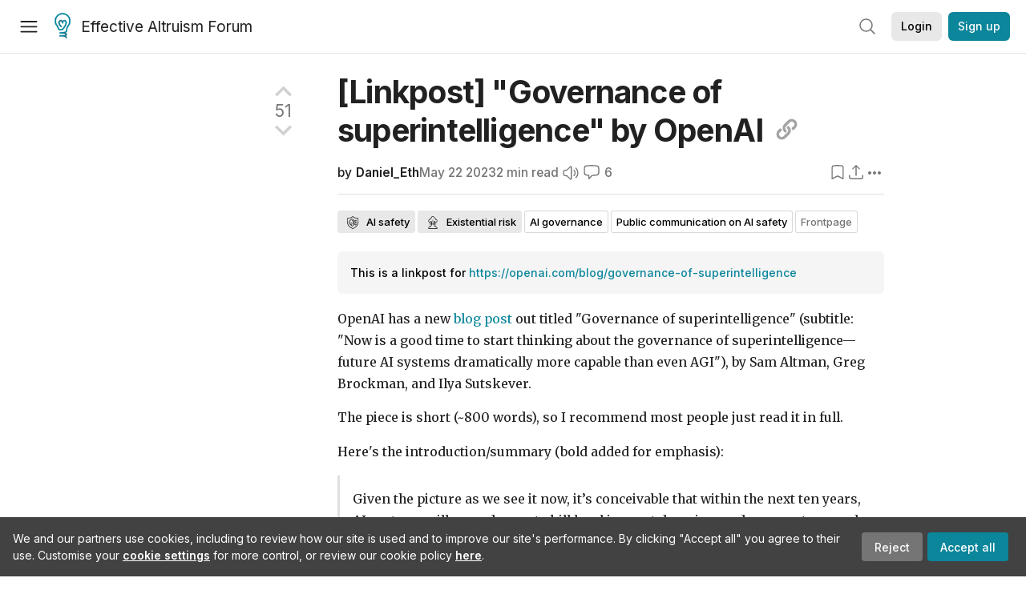

--- FILE ---
content_type: text/html; charset=utf-8
request_url: https://forum.effectivealtruism.org/posts/oo96uRHNbGjr4DHut/linkpost-governance-of-superintelligence-by-openai
body_size: 50984
content:
<!doctype html>
<html lang="en">
<head>
<link rel="preload" as="style" href="/allStyles?hash=411cd8eb1b68462b51a914502c921b7904741c7eeec73c2f4607a876d1b9b9c5&theme=%7B%22name%22%3A%22default%22%7D" /><link rel="preload" as="style" href="/allStyles?hash=a0349ec745b0b050556dcc60730893fe2d30aabd4329ec5824da6da9294ba4d3&theme=%7B%22name%22%3A%22dark%22%7D" /><link rel="stylesheet" type="text/css" href="https://use.typekit.net/jvr1gjm.css"><link rel="stylesheet" type="text/css" href="https://use.typekit.net/tqv5rhd.css"><script>window.publicInstanceSettings = {"forumType":"EAForum","hasEvents":true,"title":"Effective Altruism Forum","tagline":"Effective altruism research, discussion and community updates","faviconUrl":"https://images.ctfassets.net/ohf186sfn6di/7J4cBC9SXCWMoqqCIqI0GI/affe205261bb8cff47501a0ada0f2268/ea-logo-square-1200x1200__1_.png?h=50","bingValidation":"956934807730F7902A92E4E5CF395944","forumSettings":{"tabTitle":"EA Forum","tabLongTitle":"Effective Altruism Forum","headerTitle":"Effective Altruism Forum","shortForumTitle":"EA Forum"},"siteNameWithArticle":"the EA Forum","taggingName":"topic","siteUrl":"https://forum.effectivealtruism.org","sentry":{"url":"https://3f843b521b2f4775bff13b82008b2f79@o241118.ingest.sentry.io/1413822","environment":"production","release":"2.1.0"},"aboutPostId":"ht2dScQTpeBXB6uMb","contactPostId":"jpqJKZm9JXgMTwSfg","introPostId":"wenu9kmeqdNfzKdFa","eaHomeSequenceId":"MWzftEpkb4Tpijjbu","eaHomeSequenceFirstPostId":"QFo7g3DFJHxYhqZue","eaHandbookPostId":"cN9Zu7dowefAfmNnH","debug":false,"testServer":false,"analytics":{"environment":"production"},"disallowCrawlers":false,"expectedDatabaseId":"de42c25fb2aa7e6db7a9298df0588d71","fmCrosspost":{"siteName":"LessWrong","baseUrl":"https://www.lesswrong.com/"},"allowTypeIIIPlayer":true,"botSite":{"redirectEnabled":true},"pg":{"idleTimeoutMs":60000},"verifyEmails":false,"hasCuratedPosts":true,"performanceMetricLogging":{"enabled":false},"twitterBot":{"enabled":false}}</script><link rel="shortcut icon" href="https://images.ctfassets.net/ohf186sfn6di/7J4cBC9SXCWMoqqCIqI0GI/affe205261bb8cff47501a0ada0f2268/ea-logo-square-1200x1200__1_.png?h=50"/><script>window.publicSettings = {"post":{"requestFeedbackKarmaLevel":200},"auth0":{"domain":"login.effectivealtruism.org","clientId":"XB2eN03HX6mJjOWYBAsw4o3hRPnhfo5q","connection":"Username-Password-Authentication"},"forum":{"postInterval":20,"maxPostsPerDay":10},"ipapi":{"apiKey":"IhJaJy9u2XHvm1WGLvYnhDZlS7h43iuaIPJbfUbLTIm5pL7MuR"},"type3":{"cutoffDate":"2023-05-01","karmaCutoff":100,"explicitlyAllowedPostIds":["m65R6pAAvd99BNEZL","Dtr8aHqCQSDhyueFZ","nzB7sphAgJDQGaLrG","6dsrwxHtCgYfJNptp","XCwNigouP88qhhei2","znFAeeKk566bCNMNE","bsE5t6qhGC65fEpzN","FpjQMYQmS3rWewZ83","jk7A3NMdbxp65kcJJ","omoZDu8ScNbot6kXS","hkimyETEo76hJ6NpW","pMsnCieusmYqGW26W","GsjmufaebreiaivF7","LpkXtFXdsRd4rG8Kb","KKzMMPpyv8NyYsJwG","mfAbsrd2ZahmwHq2G","qFfs5zXFGJaoXzb92","zu28unKfTHoxRWpGn","CfcvPBY9hdsenMHCr","JJuEKwRm3oDC3qce7","NFGEgEaLbtyrZ9dX3","pxALB46SEkwNbfiNS","CmGPp5p9RvTLuuzbt","QZy5gJ6JaxGtH7FQq","RQCTw3C59o4XsHvZ4","zdAst6ezi45cChRi6","oRx3LeqFdxN2JTANJ","KfqFLDkoccf8NQsQe","SatDeTkLtHiMrtDjc","i9RJjun327SnT3vW8","P52eSwfmwaN2uwrcM","euBJ4rgfhZBkmBDRT","M2gBGYWEQDnrPt6nb","XHZJ9i7QBtAJZ6byW","sqMgzYpvrdA6Dimfi","u8eif2FkHiaYiAdfH","cZCdfR2nxXQgrzESQ","8RcFQPiza2rvicNqw","2pNAPEQ8av3dQyXBX","yisrgRsi4v3uyhujw","jYT6c8ByLfDpYtwE9","4kqiHGrZh6Rj7EmEW","uLxjjdq6s94X5Yyoc","on34kaRXfQXMFvE6N","ATpxEPwCQWQAFf4XX","pseF3ZmY7uhLtdwss","wicAtfihz2JmPRgez","eyDDjYrG3i3PRGxtc","jSPGFxLmzJTYSZTK3","mCtZF5tbCYW2pRjhi","bDaQsDntmSZPgiSbd","2WS3i7eY4CdLH99eg","2iAwiBQm535ZSYSmo","EbvJRAvwtKAMBn2td","sLcQ4zdAnKZuMPp5u","6fzEkiiSjGn46aMWZ","hRJueS96CMLajeF57","apKTPEcRm6jSFaMya","HX9ZDGwwSxAab46N9","Bd7K4XCg4BGEaSetp","CkikpvdkkLLJHhLXL"]},"locale":"en","mapbox":{"apiKey":"pk.eyJ1IjoiY2VudHJlZm9yZWZmZWN0aXZlYWx0cnVpc20iLCJhIjoiY2txdWI4a3hqMDJ1cTJvcGJxdjhyNHBnbyJ9.MffE4UUmOgSecrNt60DSCw"},"petrov":{"afterTime":1635239887906,"beforeTime":1631226712000},"algolia":{"appId":"J261XPY4TF","searchKey":"a18008476db83aaca9b51b6444d80d18","indexPrefix":"test_","autoSyncIndexes":false},"botSite":{"url":"https://forum-bots.effectivealtruism.org","userAgentRegexes":{".*":[".*scalaj-http/.*",".*python-requests/.*",".*python-httpx/.*",".*okhttp/.*",".*axios/.*",".*PostmanRuntime/.*",".*WordPress/.*;.*",".*Go-http-client/.*",".*scrapy/.*"],"/all(p|P)osts\\?.*":[".*Mozilla/5.0.*AppleWebKit/537.36.*bingbot/.*",".*Mozilla/5.0.*YandexRenderResourcesBot/.*",".*Mozilla/5.0.*YandexBot/.*",".*Mozilla/5.0.*SemrushBot.*",".*Mozilla/5.0.*Googlebot/.*",".*Mozilla/5.0.*MegaIndex.ru/.*"]}},"datadog":{"rumSampleRate":0,"tracingSampleRate":100,"sessionReplaySampleRate":0},"logoUrl":"https://images.ctfassets.net/ohf186sfn6di/7J4cBC9SXCWMoqqCIqI0GI/affe205261bb8cff47501a0ada0f2268/ea-logo-square-1200x1200__1_.png?h=100","amaTagId":"nj9svkXCASvFayRrR","ckEditor":{"uploadUrl":"https://39669.cke-cs.com/easyimage/upload/","webSocketUrl":"39669.cke-cs.com/ws"},"debuggers":["twitter-bot"],"mailchimp":{"eaForumListId":"563e6dbcfa","forumDigestListId":"7457c7ff3e","eaNewsletterListId":"51c1df13ac"},"reCaptcha":{"apiKey":"6LdJj6QUAAAAAG6U6e_nhCnpY06M3og1tYuKhW5U"},"siteImage":"https://res.cloudinary.com/cea/image/upload/v1582740871/EA_Forum_OG_Image.png","cloudinary":{"cloudName":"cea","uploadPresetBanner":"dg6sakas","uploadPresetDigest":"kwiphued","uploadPresetProfile":"ckffb3g5","uploadPresetGridImage":"omqmhwsk","uploadPresetSpotlight":"dg6sakas","uploadPresetEventImage":"r8g0ckcq","uploadPresetSocialPreview":"xgsjqx55"},"googleMaps":{"apiKey":"AIzaSyB0udA9kJ6zx86V_PE1MQEj7nf6iypL6uU"},"moderation":{"reasonsForInitialReview":["mapLocation","firstPost","firstComment","contactedTooManyUsers","bio","website","profileImage"]},"buttonBurst":{"enabled":false},"adminAccount":{"email":"forum@effectivealtruism.org","username":"AdminTeam"},"annualReview":{"end":"2022-02-01","start":"2021-12-01","reviewPhaseEnd":"2022-01-15","nominationPhaseEnd":"2021-12-14","announcementPostPath":"/posts/jB7Ten8qmDszRMTho/forum-review-the-best-of-ea-2011-2020"},"showSmallpox":false,"batchHttpLink":{"batchMax":10},"intercomAppId":"xycbzvda","showEAGBanner":false,"elicitSourceId":"4M2468qIv","isProductionDB":true,"commentInterval":8,"elicitSourceURL":"https://forum.effectivealtruism.org","eventBannerLink":"/posts/iGvRmX9L7rsYTHedR/world-malaria-day-reflecting-on-past-victories-and","googleDocImport":{"enabled":true},"moderationEmail":"forum@effectivealtruism.org","openThreadTagId":"eTLv8KzwBGcDip9Wi","showEventBanner":false,"startHerePostId":"BsnGqnLzrLdmsYTGt","timeDecayFactor":0.8,"googleTagManager":{"apiKey":"GTM-5VK8D73"},"hasCookieConsent":true,"hasProminentLogo":true,"subforumTagSlugs":["software-engineering","bioethics","effective-giving","forecasting-and-estimation"],"frontpageAlgorithm":{"cacheDisabled":true,"daysAgoCutoff":21,"decayFactorSlowest":0.5},"legacyRouteAcronym":"ea","showHandbookBanner":false,"subforumCommentBonus":{"base":20,"duration":48,"exponent":0.3,"magnitude":100},"subforumIntroMessage":"\n<h2>What is a subforum?<\/h2>\n<p>Subforums are spaces for discussion, questions, and more\ndetailed posts about particular topics. Full posts in this\nspace may also appear on the Frontpage, and posts from other\nparts of the EA Forum may appear here if relevant tags are applied.\nDiscussions in this space will never appear elsewhere.<\/p>","defaultVisibilityTags":[{"tagId":"ZCihBFp5P64JCvQY6","tagName":"Community","filterMode":"Hidden"}],"showHomepageWrappedAd":false,"eventBannerMobileImage":"Banner/world_malaria_day_mobile.png","linkpostUrlPlaceholder":"http://johnsalvatier.org/blog/2017/reality-has-a-surprising-amount-of-detail","maxDocumentsPerRequest":5000,"defaultSequenceBannerId":"Banner/yeldubyolqpl3vqqy0m6.jpg","eventBannerDesktopImage":"Banner/world_malaria_day_web.png","useExperimentalTagStyle":false,"newUserIconKarmaThreshold":50,"hideUnreviewedAuthorComments":"2023-02-08T17:00:00","commentRateLimitDownvoteRatio":0.3,"commentRateLimitKarmaThreshold":30}</script><script>window.tabId = null</script><script>window.isReturningVisitor = false</script><script async src="/js/bundle.js?hash=7ec4d40650dd899bd86fc202a4ffe7310edd41d081b762fe7a2bd99bbfdab784"></script><meta data-react-helmet="true" charSet="utf-8"/><meta data-react-helmet="true" name="viewport" content="width=device-width, initial-scale=1"/><title data-react-helmet="true">[Linkpost] &quot;Governance of superintelligence&quot; by OpenAI — EA Forum</title><meta data-react-helmet="true" name="twitter:image:src" content="https://res.cloudinary.com/cea/image/upload/v1582740871/EA_Forum_OG_Image.png"/><meta data-react-helmet="true" property="og:image" content="https://res.cloudinary.com/cea/image/upload/v1582740871/EA_Forum_OG_Image.png"/><meta data-react-helmet="true" http-equiv="Accept-CH" content="DPR, Viewport-Width, Width"/><meta data-react-helmet="true" property="og:title" content="[Linkpost] &quot;Governance of superintelligence&quot; by OpenAI — EA Forum"/><meta data-react-helmet="true" name="description" content="OpenAI has a new blog post out titled &quot;Governance of superintelligence&quot; (subtitle: &quot;Now is a good time to start thinking about the governance of supe…"/><meta data-react-helmet="true" name="twitter:description" content="OpenAI has a new blog post out titled &quot;Governance of superintelligence&quot; (subtitle: &quot;Now is a good time to start thinking about the governance of supe…"/><meta data-react-helmet="true" property="og:type" content="article"/><meta data-react-helmet="true" property="og:url" content="https://forum.effectivealtruism.org/posts/oo96uRHNbGjr4DHut/linkpost-governance-of-superintelligence-by-openai"/><meta data-react-helmet="true" property="og:description" content="OpenAI has a new blog post out titled &quot;Governance of superintelligence&quot; (subtitle: &quot;Now is a good time to start thinking about the governance of supe…"/><meta data-react-helmet="true" http-equiv="delegate-ch" content="sec-ch-dpr https://res.cloudinary.com;"/><meta data-react-helmet="true" name="citation_title" content="[Linkpost] &quot;Governance of superintelligence&quot; by OpenAI"/><meta data-react-helmet="true" name="citation_author" content="Daniel_Eth"/><link data-react-helmet="true" rel="sitemap" type="application/xml" title="Sitemap" href="/sitemap.xml"/><link data-react-helmet="true" rel="canonical" href="https://forum.effectivealtruism.org/posts/oo96uRHNbGjr4DHut/linkpost-governance-of-superintelligence-by-openai"/><link data-react-helmet="true" rel="alternate" type="application/rss+xml" href="https://forum.effectivealtruism.org/feed.xml"/><meta name="twitter:card" content="summary"/><link data-react-helmet="true" rel="stylesheet" href="https://fonts.googleapis.com/css?family=Merriweather:300,300italic,400,400italic,500,500italic,600,600italic,700,700italic&amp;subset=all"/><link data-react-helmet="true" rel="stylesheet" href="https://fonts.googleapis.com/css?family=Inter:300,300italic,400,400italic,450,450italic,500,500italic,600,600italic,700,700italic"/><script data-react-helmet="true" type="application/ld+json">{"@context":"http://schema.org","@type":"DiscussionForumPosting","url":"https://forum.effectivealtruism.org/posts/oo96uRHNbGjr4DHut/linkpost-governance-of-superintelligence-by-openai","text":"<p>OpenAI has a new <a href=\"https://openai.com/blog/governance-of-superintelligence\">blog post<\/a> out titled \"Governance of superintelligence\" (subtitle: \"Now is a good time to start thinking about the governance of superintelligence—future AI systems dramatically more capable than even AGI\"), by Sam Altman, Greg Brockman, and Ilya Sutskever.<\/p><p>The piece is short (~800 words), so I recommend most people just read it in full.<\/p><p>Here's the introduction/summary (bold added for emphasis):<\/p><blockquote><p>Given the picture as we see it now, it’s conceivable that within the next ten years, AI systems will exceed expert skill level in most domains, and carry out as much productive activity as one of today’s largest corporations.<\/p><p>In terms of both potential upsides and downsides, <strong>superintelligence will be more powerful than other technologies humanity has had to contend with in the past<\/strong>. We can have a dramatically more prosperous future; but we have to manage risk to get there. <strong>Given the possibility of existential risk, we can’t just be reactive<\/strong>. Nuclear energy is a commonly used historical example of a technology with this property; synthetic biology is another example.<\/p><p>We must mitigate the risks of today’s AI technology too, but <strong>superintelligence will require special treatment and coordination<\/strong>.<\/p><\/blockquote><p>&nbsp;<\/p><p>And below are a few more quotes that stood out:<\/p><p>&nbsp;<\/p><p>\"First, we need some degree of coordination among the leading development efforts to ensure that the development of superintelligence occurs in a manner that allows us to both maintain safety and help smooth integration of these systems with society.\"<\/p><p>...<\/p><p>\"Second, we are likely to eventually need something like an <a href=\"https://www.iaea.org/\"><u>IAEA<\/u><\/a> for superintelligence efforts; any effort above a certain capability (or resources like compute) threshold will need to be subject to an international authority that can inspect systems, require audits, test for compliance with safety standards, place restrictions on degrees of deployment and levels of security, etc.\"<\/p><p>...<\/p><p>\"It would be important that such an agency focus on reducing existential risk and not issues that should be left to individual countries, such as defining what an AI should be allowed to say.\"<\/p><p>...<\/p><p>\"Third, we need the technical capability to make a superintelligence safe. This is an <a href=\"https://openai.com/blog/our-approach-to-alignment-research\"><u>open research question<\/u><\/a> that we and others are putting a lot of effort into.\"<\/p><p>...<\/p><p>\"We think it’s important to allow companies and open-source projects to develop models below a significant capability threshold, without the kind of regulation we describe here\"<\/p><p>...<\/p><p>\"By contrast, the systems we are concerned about will have power beyond any technology yet created, and we should be careful not to water down the focus on them by applying similar standards to technology far below this bar.\"<\/p><p>...<\/p><p>\"we believe it would be unintuitively risky and difficult to stop the creation of superintelligence\"<\/p>","mainEntityOfPage":{"@type":"WebPage","@id":"https://forum.effectivealtruism.org/posts/oo96uRHNbGjr4DHut/linkpost-governance-of-superintelligence-by-openai"},"headline":"[Linkpost] \"Governance of superintelligence\" by OpenAI","description":"OpenAI has a new blog post out titled \"Governance of superintelligence\" (subtitle: \"Now is a good time to start thinking about the governance of supe…","datePublished":"2023-05-22T20:15:25.083Z","about":[{"@type":"Thing","name":"AI safety","url":"https://forum.effectivealtruism.org/topics/ai-safety","description":"<p><strong>AI safety<\/strong> is the study of ways to reduce risks posed by <a href=\"https://forum.effectivealtruism.org/tag/artificial-intelligence\">artificial intelligence<\/a>.<\/p><p>Interventions that aim to reduce these risks can be split into:<\/p><ul><li><a href=\"https://forum.effectivealtruism.org/topics/ai-alignment\"><u>Technical alignment<\/u><\/a> &nbsp;- research on how to align<a href=\"https://forum.effectivealtruism.org/topics/artificial-intelligence\">&nbsp;<u>AI systems<\/u><\/a> with human or moral goals<\/li><li><a href=\"https://forum.effectivealtruism.org/topics/ai-governance\"><u>AI governance<\/u><\/a> &nbsp;- reducing AI risk by e.g. global coordination around regulating AI development or providing incentives for corporations to be more cautious in their AI research<\/li><li><a href=\"https://forum.effectivealtruism.org/topics/ai-forecasting\"><u>AI forecasting<\/u><\/a> &nbsp;- &nbsp;predicting AI capabilities ahead of time<\/li><\/ul><p>&nbsp;<\/p><h1>Reading on why AI might be an existential risk<\/h1><p>Hilton, Benjamin (2023) <a href=\"https://80000hours.org/problem-profiles/artificial-intelligence/\">Preventing an AI-related catastrophe<\/a>, <i>80000 Hours<\/i>, March 2023<\/p><p>Cotra, Ajeya (2022) <a href=\"https://www.alignmentforum.org/posts/pRkFkzwKZ2zfa3R6H/without-specific-countermeasures-the-easiest-path-to\"><u>Without specific countermeasures, the easiest path to transformative AI likely leads to AI takeover<\/u><\/a> <i>Effective Altruism Forum, <\/i>July 18<\/p><p>Carlsmith, Joseph (2022) <a href=\"https://arxiv.org/abs/2206.13353\"><u>Is Power-Seeking AI an Existential Risk?<\/u><\/a> <i>Arxiv, <\/i>16 June<\/p><p>Yudkowsky, Eliezer (2022) <a href=\"https://www.lesswrong.com/posts/uMQ3cqWDPHhjtiesc/agi-ruin-a-list-of-lethalities\"><u>AGI Ruin: A List of Lethalities<\/u><\/a> <i>LessWrong, <\/i>June 5<\/p><p>Ngo et al (2023) <a href=\"https://arxiv.org/abs/2209.00626\"><u>The alignment problem from a deep learning perspective<\/u> <\/a><i>Arxiv, <\/i>February 23<\/p><p>&nbsp;<\/p><h1>Arguments against AI safety<\/h1><p>AI safety and AI risk is sometimes referred to as a <a href=\"https://forum.effectivealtruism.org/posts/zKduwYoHAEgmkpLpv/pascal-s-mugging\">Pascal's Mugging<\/a>&nbsp;<span class=\"footnote-reference\" data-footnote-reference=\"\" data-footnote-index=\"1\" data-footnote-id=\"j2jmb0kqvv\" role=\"doc-noteref\" id=\"fnrefj2jmb0kqvv\"><sup><a href=\"#fnj2jmb0kqvv\">[1]<\/a><\/sup><\/span>, &nbsp;implying that the risks are tiny and that for any stated level of ignorable risk the the payoffs could be exaggerated to force it to still be a top priority. A response to this is that in a survey of &nbsp;700 ML researchers, the median answer to the \"the probability that the long-run effect of advanced AI on humanity will be “extremely bad (e.g., human extinction)” was 5% with, with 48% of respondents giving 10% or higher<span class=\"footnote-reference\" data-footnote-reference=\"\" data-footnote-index=\"2\" data-footnote-id=\"argh5go57i\" role=\"doc-noteref\" id=\"fnrefargh5go57i\"><sup><a href=\"#fnargh5go57i\">[2]<\/a><\/sup><\/span>. These probabilites are too high (by at least 5 orders of magnitude) to be consider Pascalian.&nbsp;<\/p><p>&nbsp;<\/p><h3>Further reading on arguments against AI Safety<\/h3><p>Grace, Katja (2022) <a href=\"https://www.lesswrong.com/posts/LDRQ5Zfqwi8GjzPYG/counterarguments-to-the-basic-ai-x-risk-case\"><u>Counterarguments to the basic AI x-risk case<\/u><\/a> <i>EA Forum, <\/i>October 14<\/p><p>Garfinkel, Ben (2020) <a href=\"https://80000hours.org/podcast/episodes/ben-garfinkel-classic-ai-risk-arguments/\"><u>Scrutinising classic AI risk arguments<\/u><\/a> <i>80000 Hours Podcast, <\/i>July 9<\/p><p>&nbsp;<\/p><h2>AI safety as a career<\/h2><p><a href=\"https://forum.effectivealtruism.org/tag/80-000-hours\">80,000 Hours<\/a>' medium-depth investigation rates technical AI safety research a \"priority path\"—among the most promising career opportunities the organization has identified so far.<span class=\"footnote-reference\" data-footnote-reference=\"\" data-footnote-index=\"3\" data-footnote-id=\"oy0q6nfb1j\" role=\"doc-noteref\" id=\"fnrefoy0q6nfb1j\"><sup><a href=\"#fnoy0q6nfb1j\">[3]<\/a><\/sup><\/span><span class=\"footnote-reference\" data-footnote-reference=\"\" data-footnote-index=\"4\" data-footnote-id=\"le8osyeymtm\" role=\"doc-noteref\" id=\"fnrefle8osyeymtm\"><sup><a href=\"#fnle8osyeymtm\">[4]<\/a><\/sup><\/span>&nbsp;Richard Ngo and Holden Karnofsky also have advice for those interested in working on AI Safety<span class=\"footnote-reference\" data-footnote-reference=\"\" data-footnote-index=\"5\" data-footnote-id=\"yi5ypvkqihd\" role=\"doc-noteref\" id=\"fnrefyi5ypvkqihd\"><sup><a href=\"#fnyi5ypvkqihd\">[5]<\/a><\/sup><\/span><span class=\"footnote-reference\" data-footnote-reference=\"\" data-footnote-index=\"6\" data-footnote-id=\"cl1yhpylsa8\" role=\"doc-noteref\" id=\"fnrefcl1yhpylsa8\"><sup><a href=\"#fncl1yhpylsa8\">[6]<\/a><\/sup><\/span>.&nbsp;<\/p><p>&nbsp;<\/p><h2>Further reading<\/h2><p>Gates, Vael (2022) <a href=\"https://www.lesswrong.com/posts/gdyfJE3noRFSs373q/resources-i-send-to-ai-researchers-about-ai-safety\">Resources I send to AI researchers about AI safety<\/a>, <i>Effective Altruism Forum<\/i>, June 13.<\/p><p>Krakovna, Victoria (2017) <a href=\"https://vkrakovna.wordpress.com/2016/02/28/introductory-resources-on-ai-safety-research/\">Introductory resources on AI<\/a>... <\/p>"},{"@type":"Thing","name":"Existential risk","url":"https://forum.effectivealtruism.org/topics/existential-risk","description":"<p>An <strong>existential risk<\/strong> is a risk that threatens the destruction of the long-term potential of life.<span class=\"footnote-reference\" role=\"doc-noteref\" id=\"fnrefs39fj4bj7yr\"><sup><a href=\"#fns39fj4bj7yr\">[1]<\/a><\/sup><\/span>&nbsp;An existential risk could threaten the <a href=\"https://forum.effectivealtruism.org/topics/human-extinction\">extinction of humans<\/a> (and other sentient beings), or it could threaten some other unrecoverable <a href=\"https://forum.effectivealtruism.org/topics/civilizational-collapse\">collapse<\/a> or permanent failure to achieve a potential good state. <a href=\"https://forum.effectivealtruism.org/tag/natural-existential-risk\">Natural risks<\/a> such as those posed by <a href=\"https://forum.effectivealtruism.org/tag/asteroids\">asteroids<\/a> or <a href=\"https://forum.effectivealtruism.org/tag/supervolcano\">supervolcanoes<\/a> could be existential risks, as could <a href=\"https://forum.effectivealtruism.org/tag/anthropogenic-existential-risks\">anthropogenic (human-caused) risks<\/a> like accidents from <a href=\"https://forum.effectivealtruism.org/tag/global-catastrophic-biological-risk\">synthetic biology<\/a> or <a href=\"https://forum.effectivealtruism.org/topics/ai-alignment\">unaligned<\/a> <a href=\"https://forum.effectivealtruism.org/tag/ai-risk\">artificial intelligence<\/a>.&nbsp;<\/p><p><a href=\"https://forum.effectivealtruism.org/topics/estimation-of-existential-risk\">Estimating the probability of existential risk<\/a> from different <a href=\"https://forum.effectivealtruism.org/topics/existential-risk-factor\">factors<\/a> is difficult, but there are some estimates.<span class=\"footnote-reference\" role=\"doc-noteref\" id=\"fnrefs39fj4bj7yr\"><sup><a href=\"#fns39fj4bj7yr\">[1]<\/a><\/sup><\/span>&nbsp;<\/p><p>Some view reducing existential risks as a key moral priority, for a variety of reasons.<span class=\"footnote-reference\" role=\"doc-noteref\" id=\"fnrefflve249rqxn\"><sup><a href=\"#fnflve249rqxn\">[2]<\/a><\/sup><\/span>&nbsp;Some people simply view the current estimates of existential risk as unacceptably high. Other authors argue that existential risks are especially important because the <a href=\"https://forum.effectivealtruism.org/tag/longtermism\">long-run future of humanity<\/a> matters a great deal.<span class=\"footnote-reference\" role=\"doc-noteref\" id=\"fnrefehnudz7v1f\"><sup><a href=\"#fnehnudz7v1f\">[3]<\/a><\/sup><\/span>&nbsp;Many believe that there is <a href=\"https://forum.effectivealtruism.org/tag/temporal-discounting\">no intrinsic moral difference<\/a> between the importance of a life today and one in a hundred years. However, there may be many more people in the future than there are now. Given these assumptions, existential risks threaten not only the beings alive right now, but also the enormous number of lives yet to be lived. One objection to this argument is that people have a special responsibility to other people currently alive that they do not have to people who have not yet been born.<span class=\"footnote-reference\" role=\"doc-noteref\" id=\"fnrefql2k3envp7\"><sup><a href=\"#fnql2k3envp7\">[4]<\/a><\/sup><\/span>&nbsp;Another objection is that, although it would in principle be important to manage, the risks are currently so unlikely and poorly understood that existential risk reduction is less cost-effective than work on other promising&nbsp;areas.<\/p><p>In <a href=\"https://forum.effectivealtruism.org/tag/the-precipice\"><i>The Precipice: Existential Risk and the Future of Humanity<\/i><\/a>, <a href=\"https://forum.effectivealtruism.org/tag/toby-ord\">Toby Ord<\/a> offers several <a href=\"https://forum.effectivealtruism.org/tag/policy\">policy<\/a> and <a href=\"https://forum.effectivealtruism.org/tag/research\">research<\/a> recommendations for handling existential risks:<span class=\"footnote-reference\" role=\"doc-noteref\" id=\"fnref52gvr4dqg9p\"><sup><a href=\"#fn52gvr4dqg9p\">[5]<\/a><\/sup><\/span><\/p><ul><li>Explore options for new <a href=\"https://forum.effectivealtruism.org/tag/global-governance\">international institutions<\/a> aimed at reducing existential risk, both incremental and revolutionary.<\/li><li>Investigate possibilities for making the deliberate or reckless imposition of <a href=\"https://forum.effectivealtruism.org/tag/human-extinction\">human extinction<\/a> risk an international crime.<\/li><li>Investigate possibilities for bringing the <a href=\"https://forum.effectivealtruism.org/topics/longtermist-institutional-reform\">representation of future generations<\/a> into national and international democratic institutions.<\/li><li>Each major world power should have an appointed senior government position responsible for registering and responding to existential risks that<\/li><\/ul>... "},{"@type":"Thing","name":"AI governance","url":"https://forum.effectivealtruism.org/topics/ai-governance","description":"<p><strong>AI governance<\/strong> (or the <strong>governance of artificial intelligence<\/strong>)<strong> <\/strong>is the study of norms, policies, and institutions that can help humanity navigate the transition to a world with advanced <a href=\"https://forum.effectivealtruism.org/tag/artificial-intelligence\">artificial intelligence<\/a>. This includes a broad range of subjects, from global coordination around regulating AI development to providing incentives for corporations to be more cautious in their AI research.<\/p><h2>AI governance as a career<\/h2><p>Long-term AI policy strategy research and implementation is one of <a href=\"https://forum.effectivealtruism.org/tag/80-000-hours\">80,000 Hours<\/a>' \"priority paths\"—the most promising career opportunities the organization has identified so far.<span class=\"footnote-reference\" role=\"doc-noteref\" id=\"fnrefflpsyuzpjiq\"><sup><a href=\"#fnflpsyuzpjiq\">[1]<\/a><\/sup><\/span><span class=\"footnote-reference\" role=\"doc-noteref\" id=\"fnrefj2p8j3mqwce\"><sup><a href=\"#fnj2p8j3mqwce\">[2]<\/a><\/sup><\/span><\/p><h2>Further reading<\/h2><p>Brundage, Miles (2017) <a href=\"https://80000hours.org/articles/ai-policy-guide/\">Guide to working in AI policy and strategy<\/a>, <i>80,000 Hours<\/i>, June 7.<\/p><p>Cussins, Jessica (2020) <a href=\"https://futureoflife.org/ai-policy-resources/\">Summaries of AI policy resources<\/a>, <i>Future of Life Institute<\/i>.<\/p><p>Dafoe, Allan (2020) <a href=\"https://forum.effectivealtruism.org/posts/42reWndoTEhFqu6T8/ai-governance-opportunity-and-theory-of-impact\">AI governance: opportunity and theory of impact<\/a>, <i>Effective Altruism Forum<\/i>, September 17.<\/p><p>Muehlhauser, Luke (2021) <a href=\"https://forum.effectivealtruism.org/posts/M2SBwctwC6vBqAmZW/a-personal-take-on-longtermist-ai-governance\">A personal take on longtermist AI governance<\/a>, <i>Effective Altruism Forum<\/i>, July 21.<\/p><h2>Related entries<\/h2><p><a href=\"https://forum.effectivealtruism.org/tag/ai-alignment\">AI alignment<\/a> | <a href=\"https://forum.effectivealtruism.org/tag/ai-forecasting\">AI forecasting<\/a> | <a href=\"https://forum.effectivealtruism.org/tag/alignment-tax\">alignment tax<\/a> | <a href=\"https://forum.effectivealtruism.org/topics/antitrust-law\">antitrust law<\/a> | <a href=\"https://forum.effectivealtruism.org/tag/compute-governance\">compute governance<\/a>&nbsp;| <a href=\"https://forum.effectivealtruism.org/tag/economics-of-ai\">economics of artificial intelligence<\/a> | <a href=\"https://forum.effectivealtruism.org/tag/ethics-of-artificial-intelligence\">ethics of artificial intelligence<\/a> |&nbsp;<a href=\"https://forum.effectivealtruism.org/tag/global-governance\">global governance<\/a> | <a href=\"https://forum.effectivealtruism.org/topics/standards-and-regulation\">standards and regulation<\/a><\/p><ol class=\"footnotes\" role=\"doc-endnotes\"><li class=\"footnote-item\" role=\"doc-endnote\" id=\"fnflpsyuzpjiq\"><span class=\"footnote-back-link\"><sup><strong><a href=\"#fnrefflpsyuzpjiq\">^<\/a><\/strong><\/sup><\/span><div class=\"footnote-content\"><p>Todd, Benjamin (2018) <a href=\"https://80000hours.org/articles/high-impact-careers/\">The highest impact career paths our research has identified so far<\/a>, <i>80,000 Hours<\/i>, August 12.<\/p><\/div><\/li><li class=\"footnote-item\" role=\"doc-endnote\" id=\"fnj2p8j3mqwce\"><span class=\"footnote-back-link\"><sup><strong><a href=\"#fnrefj2p8j3mqwce\">^<\/a><\/strong><\/sup><\/span><div class=\"footnote-content\"><p>Todd, Benjamin (2021) <a href=\"https://80000hours.org/career-reviews/ai-policy-and-strategy/\">Long-term AI policy strategy research and implementation<\/a>, <i>80,000 Hours<\/i>, October.<\/p><\/div><\/li><\/ol>"},{"@type":"Thing","name":"Public communication on AI safety","url":"https://forum.effectivealtruism.org/topics/public-communication-on-ai-safety","description":"<p>The <strong>public communication on AI safety<\/strong> tag covers depictions of AI safety in media as well as meta-discussions regarding the most effective ways to represent the topic when engaging with journalists or publishing content for a broader audience, and posts that discuss ways to convey AI safety to various audiences.<\/p><h1>Related entries<\/h1><p><a href=\"https://forum.effectivealtruism.org/topics/ai-safety\">AI Safety<\/a> | <a href=\"https://forum.effectivealtruism.org/topics/building-the-field-of-ai-safety\">Building the field of AI safety<\/a> | &nbsp;<a href=\"https://forum.effectivealtruism.org/topics/ai-governance\">AI governance<\/a> | <a href=\"https://forum.effectivealtruism.org/topics/slowing-down-ai\">Slowing down AI<\/a><\/p>"}],"author":[{"@type":"Person","name":"Daniel_Eth","url":"https://forum.effectivealtruism.org/users/daniel_eth"}],"comment":[{"@type":"Comment","text":"<p>This was hard to read, emotionally.<\/p><p>Some parts are good. I'm confused about why OpenAI uses euphemisms like<\/p><blockquote><p>it’s conceivable that within the next ten years, AI systems will exceed expert skill level in most domains, and carry out as much productive activity as one of today’s largest corporations.<\/p><\/blockquote>","datePublished":"2023-05-22T20:40:03.470Z","author":[{"@type":"Person","name":"Zach Stein-Perlman","url":"https://forum.effectivealtruism.org/users/zach-stein-perlman","interactionStatistic":[{"@type":"InteractionCounter","interactionType":{"@type":"http://schema.org/CommentAction"},"userInteractionCount":486},{"@type":"InteractionCounter","interactionType":{"@type":"http://schema.org/WriteAction"},"userInteractionCount":61}]}],"comment":[{"@type":"Comment","text":"<p>Maybe they're concerned that if they instead said things like \"and quickly carry out as much scientific and economic advancement as thousands of years of progress at today's rate\" then people would just not take it seriously?<\/p>","datePublished":"2023-05-22T20:51:06.708Z","author":[{"@type":"Person","name":"Daniel_Eth","url":"https://forum.effectivealtruism.org/users/daniel_eth","interactionStatistic":[{"@type":"InteractionCounter","interactionType":{"@type":"http://schema.org/CommentAction"},"userInteractionCount":251},{"@type":"InteractionCounter","interactionType":{"@type":"http://schema.org/WriteAction"},"userInteractionCount":15}]}]},{"@type":"Comment","text":"<p>(disclosure: gave feedback on the post/work at OAI)&nbsp;<br><br>I don't personally love the corporation analogy/don't really lean on it myself but would just note that IMO there is nothing euphemistic going on here-- the authors are just trying one among many possible ways of conveying the gravity of the stakes, which they individually and OAI as a company have done in various ways at different times. It's not 100% clear which are the \"correct\" ones both accuracy wise and effective communication wise. I mix things up myself depending on the audience/context/my current thinking on the issue at the time, and don't think euphemism is the right way to think about that or this.<\/p>","datePublished":"2023-05-24T05:37:51.831Z","author":[{"@type":"Person","name":"Miles_Brundage","url":"https://forum.effectivealtruism.org/users/miles_brundage","interactionStatistic":[{"@type":"InteractionCounter","interactionType":{"@type":"http://schema.org/CommentAction"},"userInteractionCount":20},{"@type":"InteractionCounter","interactionType":{"@type":"http://schema.org/WriteAction"},"userInteractionCount":1}]}],"comment":[{"@type":"Comment","text":"<p>This is quite surprising to me. For the record, I don't believe that the authors believe that \"carry out as much productive activity as one of today’s largest corporations\" is a good--or even reasonable--description of superintelligence or of what's \"conceivable . . . within the next ten years.\"<\/p><p>And I don't follow Sam's or OpenAI's communications closely, but I've recently seemed to notice them declining to talk about AI as if it's as big a deal as I think they think it is. (Context for those reading this in the future: Sam Altman recently gave congressional testimony which [I think after briefly engaging with it] was mostly good but notable in that Sam focused on weak AI and sometimes actively avoided talking about how big a deal AI will be and x-risk, in a way that felt dishonest.)<\/p><p>(Thanks for engaging.)<\/p>","datePublished":"2023-05-24T06:04:54.014Z","author":[{"@type":"Person","name":"Zach Stein-Perlman","url":"https://forum.effectivealtruism.org/users/zach-stein-perlman","interactionStatistic":[{"@type":"InteractionCounter","interactionType":{"@type":"http://schema.org/CommentAction"},"userInteractionCount":486},{"@type":"InteractionCounter","interactionType":{"@type":"http://schema.org/WriteAction"},"userInteractionCount":61}]}],"comment":[{"@type":"Comment","text":"<p>(meta note: I don't check the forum super consistently so may miss any replies)<br><br>I think there's probably some subtle subtext that I'm missing in your surprise or some other way in which we are coming at this from diff. angles (besides institutional affiliations, or maybe just that), since this doesn't feel out of distribution to me--like, large corporations are super powerful/capable. Saying that \"computers\" could soon be similarly capable is pretty crazy to most people (I think--I am pretty immersed in AI world, ofc, which is part of the issue I am pointing at re: iteration/uncertainty on optimal comms) and loudly likening something you're building to nuclear weapons does not feel particularly downplay-y to me. In any case, I don't think it's unreasonable for you/others to be skeptical re: industry folks' motivations etc., to be clear--seems good to critically analyze stuff like this since it's important to get right--but just sharing my 2c.<\/p>","datePublished":"2023-05-24T06:23:13.669Z","author":[{"@type":"Person","name":"Miles_Brundage","url":"https://forum.effectivealtruism.org/users/miles_brundage","interactionStatistic":[{"@type":"InteractionCounter","interactionType":{"@type":"http://schema.org/CommentAction"},"userInteractionCount":20},{"@type":"InteractionCounter","interactionType":{"@type":"http://schema.org/WriteAction"},"userInteractionCount":1}]}]}]}]},{"@type":"Comment","text":"<p>IMHO this is quite an accurate and helpful statement, not a euphemism. I offer this perspective as someone who has worked many years in a corporate research environment - actually, in one of the best corporate research environments out there.&nbsp;<\/p><p>There are three threads to the comment:<\/p><ol><li>Even before we reach AGI, it is very realistic to expect AI to become stronger than humans in many specific domains. Today, we have that in very narrow domains, like Chess / Go / Protein-folding. These domains will broaden. For example, a lot of chemistry research these days is done with simulations, which car just confirmed by experiment. An AI managing such a system could develop better chemicals, eventually better drugs, more efficiently than humans. This will happen, if it hasn't happened already.&nbsp;<\/li><li>One domain which is particularly susceptible to this kind of advance is IT, and so it's reasonable to assume that AI systems will get very good at IT very quickly - which can quickly lead to a point where AI is working on improving AI, leading to exponential progress (in the literal sense of the word \"exponential\") relative to what humans can do.<\/li><li>Once AI has a given capability, its capacity is far less limited than humans. Humans need to be educated, to undergo 4-year university courses and PhD's just to become competent researchers in their chosen field. With AI, you just copy the software 100 times and you have 100 researchers who can work 24/7, who never forget any data, who can instantaneously keep abreast of all the progress in their field, who will never fall victim to internal politics or \"not invented here\" mentality, but will collaborate perfectly and flawlessly.&nbsp;<\/li><\/ol><p>Put all that together, and it's logical that once we have an AI that can do a specific domain task as well as a human (e.g. design and interpret simulated research into potentially interesting candidate molecules for drugs to fight a given disease), it is almost a no-brainer to reach the point where a corporation could use AI to massively accelerate their progress.&nbsp;<br><br>As AI gets closer to AGI, the domains in which AI can work independently will grow, the need for human involvement will decrease and the pace of innovation will grow. Yes, there will be some limits, like physical testing, where AI will still need humans, but even there robots already do much of the work, so human involvement is decreasing every day.<br><br>it's also important to consider who was saying this: OpenAI. So their message was NOT that AI is bad. What they wanted us to take away was that AI has huge potential for good - like the way it can accelerate the development of medical cures, for example - BUT that it is moving forward so fast and most people do not realise how fast this can happen, and so we (in the know) need to keep pushing the regulators (mostly not experts) to regulate this while we still can.&nbsp;<\/p>","datePublished":"2023-05-25T10:35:20.301Z","author":[{"@type":"Person","name":"Denis ","url":"https://forum.effectivealtruism.org/users/denis","interactionStatistic":[{"@type":"InteractionCounter","interactionType":{"@type":"http://schema.org/CommentAction"},"userInteractionCount":137},{"@type":"InteractionCounter","interactionType":{"@type":"http://schema.org/WriteAction"},"userInteractionCount":4}]}]}]}],"interactionStatistic":[{"@type":"InteractionCounter","interactionType":{"@type":"http://schema.org/CommentAction"},"userInteractionCount":6},{"@type":"InteractionCounter","interactionType":{"@type":"http://schema.org/LikeAction"},"userInteractionCount":51}]}</script><script>window.themeOptions = {"name":"auto"}</script><style id="jss-insertion-start"></style><style id="jss-insertion-end"></style><style id="main-styles">@import url("/allStyles?hash=411cd8eb1b68462b51a914502c921b7904741c7eeec73c2f4607a876d1b9b9c5&theme=%7B%22name%22%3A%22default%22%7D") screen and (prefers-color-scheme: light);
@import url("/allStyles?hash=a0349ec745b0b050556dcc60730893fe2d30aabd4329ec5824da6da9294ba4d3&theme=%7B%22name%22%3A%22dark%22%7D") screen and (prefers-color-scheme: dark);
@import url("/allStyles?hash=411cd8eb1b68462b51a914502c921b7904741c7eeec73c2f4607a876d1b9b9c5&theme=%7B%22name%22%3A%22default%22%7D") print;
</style></head>
<body class="welcomeBoxABTest_welcomeBox twoLineEventsSidebar_control">
<div id="react-app"><link rel="preload" as="image" href="https://images.ctfassets.net/ohf186sfn6di/7J4cBC9SXCWMoqqCIqI0GI/affe205261bb8cff47501a0ada0f2268/ea-logo-square-1200x1200__1_.png?h=100"/><div class="wrapper" id="wrapper"><noscript class="noscript-warning"> This website requires javascript to properly function. Consider activating javascript to get access to all site functionality. </noscript><noscript><iframe src="https://www.googletagmanager.com/ns.html?id=GTM-5VK8D73" height="0" width="0" style="display:none;visibility:hidden"></iframe></noscript><div class="Header-root"><div style="height:66px" class="Header-headroom headroom-wrapper"><div class="headroom headroom--unfixed"><header class="Header-appBar"><div class="MuiToolbar-root MuiToolbar-regular"><button tabindex="0" class="MuiButtonBase-root MuiIconButton-root MuiIconButton-colorInherit Header-menuButton" type="button" aria-label="Menu"><span class="MuiIconButton-label"><svg width="20" height="20" viewBox="0 0 20 20" fill="none" xmlns="http://www.w3.org/2000/svg" class="Header-icon ForumIcon-root"><path d="M2 5H18M2 10.25H18M2 15.5H18" stroke="currentColor" stroke-width="1.5" stroke-linecap="round" stroke-linejoin="round"></path></svg></span><span class="MuiTouchRipple-root"></span></button><h2 class="Typography-root Typography-title Header-title"><div class="Header-hideSmDown"><div class="Header-titleSubtitleContainer"><div class="Header-titleFundraiserContainer"><a class="Header-titleLink" href="/"><div class="Header-siteLogo"><img class="SiteLogo-root" src="https://images.ctfassets.net/ohf186sfn6di/7J4cBC9SXCWMoqqCIqI0GI/affe205261bb8cff47501a0ada0f2268/ea-logo-square-1200x1200__1_.png?h=100" title="Effective Altruism Forum" alt="Effective Altruism Forum Logo"/></div>Effective Altruism Forum</a></div></div></div><div class="Header-hideMdUp Header-titleFundraiserContainer"><a class="Header-titleLink" href="/"><div class="Header-siteLogo"><img class="SiteLogo-root" src="https://images.ctfassets.net/ohf186sfn6di/7J4cBC9SXCWMoqqCIqI0GI/affe205261bb8cff47501a0ada0f2268/ea-logo-square-1200x1200__1_.png?h=100" title="Effective Altruism Forum" alt="Effective Altruism Forum Logo"/></div>EA Forum</a></div></h2><div class="Header-rightHeaderItems"><div class="SearchBar-root"><div class="SearchBar-rootChild"><div class="SearchBar-searchInputArea SearchBar-searchInputAreaSmall"><div><button tabindex="0" class="MuiButtonBase-root MuiIconButton-root SearchBar-searchIconButton SearchBar-searchIconButtonSmall" type="button"><span class="MuiIconButton-label"><svg xmlns="http://www.w3.org/2000/svg" fill="none" viewBox="0 0 24 24" stroke-width="1.5" stroke="currentColor" aria-hidden="true" class="SearchBar-searchIcon ForumIcon-root"><path stroke-linecap="round" stroke-linejoin="round" d="M21 21l-5.197-5.197m0 0A7.5 7.5 0 105.196 5.196a7.5 7.5 0 0010.607 10.607z"></path></svg></span><span class="MuiTouchRipple-root"></span></button></div><div></div></div></div></div><div class="UsersAccountMenu-root"><button tabindex="0" class="MuiButtonBase-root MuiButton-root MuiButton-contained MuiButton-containedPrimary MuiButton-raised MuiButton-raisedPrimary EAButton-root UsersAccountMenu-login EAButton-variantContained EAButton-greyContained" type="button" data-testid="user-login-button"><span class="MuiButton-label">Login</span><span class="MuiTouchRipple-root"></span></button><button tabindex="0" class="MuiButtonBase-root MuiButton-root MuiButton-contained MuiButton-containedPrimary MuiButton-raised MuiButton-raisedPrimary EAButton-root UsersAccountMenu-signUp EAButton-variantContained" type="button" data-testid="user-signup-button"><span class="MuiButton-label">Sign up</span><span class="MuiTouchRipple-root"></span></button></div></div></div></header></div></div></div><span style="--forum-event-background:#f5efef;--forum-event-foreground:#fdf2f2;--forum-event-banner-text:#007a52"></span><div class=""><div class="Layout-searchResultsArea"></div><div class="Layout-main Layout-whiteBackground Layout-mainNoFooter"><div><div class="PostsPage-readingProgressBar"></div><div class="ToCColumn-root ToCColumn-tocActivated"><div class="ToCColumn-header"><div class="PostsPage-title"><div class="PostsPage-centralColumn"><div class="PostsPagePostHeader-header"><div class="PostsPagePostHeader-headerLeft"><div><h1 class="Typography-root Typography-display3 PostsPageTitle-root"><a class="PostsPageTitle-link" href="/posts/oo96uRHNbGjr4DHut/linkpost-governance-of-superintelligence-by-openai">[Linkpost] &quot;Governance of superintelligence&quot; by<!-- --> <span class="PostsPageTitle-lastWord">OpenAI<span class="LWTooltip-root"><svg class="PostsPageTitle-linkIcon ForumIcon-root" width="28" height="28" viewBox="0 0 28 28" fill="none" xmlns="http://www.w3.org/2000/svg"><path d="M17.1259 5.92493C18.4927 4.5581 20.7088 4.5581 22.0757 5.92493C23.4425 7.29177 23.4425 9.50784 22.0757 10.8747L20.3616 12.5887C19.9515 12.9988 19.9515 13.6636 20.3616 14.0737C20.7716 14.4837 21.4365 14.4837 21.8465 14.0737L23.5606 12.3596C25.7475 10.1727 25.7475 6.62694 23.5606 4.44001C21.3736 2.25307 17.8279 2.25307 15.641 4.44001L11.441 8.64001C9.25405 10.8269 9.25405 14.3727 11.441 16.5596C11.5431 16.6617 11.6483 16.7591 11.7563 16.8519C12.1963 17.2297 12.8592 17.1792 13.237 16.7393C13.6147 16.2993 13.5643 15.6364 13.1243 15.2586C13.0566 15.2004 12.9904 15.1391 12.9259 15.0747C11.5591 13.7078 11.5591 11.4918 12.9259 10.1249L17.1259 5.92493Z" fill="#A4A4A4"></path><path d="M16.2453 11.1477C15.8053 10.7699 15.1424 10.8204 14.7646 11.2603C14.3868 11.7003 14.4373 12.3632 14.8772 12.741C14.945 12.7992 15.0112 12.8605 15.0757 12.9249C16.4425 14.2918 16.4425 16.5078 15.0757 17.8747L10.8757 22.0747C9.50882 23.4415 7.29274 23.4415 5.92591 22.0747C4.55907 20.7078 4.55907 18.4917 5.92591 17.1249L7.63998 15.4108C8.05003 15.0008 8.05003 14.336 7.63998 13.9259C7.22993 13.5159 6.5651 13.5159 6.15505 13.9259L4.44098 15.64C2.25405 17.8269 2.25405 21.3727 4.44098 23.5596C6.62792 25.7465 10.1736 25.7465 12.3606 23.5596L16.5606 19.3596C18.7475 17.1727 18.7475 13.6269 16.5606 11.44C16.4585 11.3379 16.3533 11.2405 16.2453 11.1477Z" fill="#A4A4A4"></path><path d="M17.1259 5.92493C18.4927 4.5581 20.7088 4.5581 22.0757 5.92493C23.4425 7.29177 23.4425 9.50784 22.0757 10.8747L20.3616 12.5887C19.9515 12.9988 19.9515 13.6636 20.3616 14.0737C20.7716 14.4837 21.4365 14.4837 21.8465 14.0737L23.5606 12.3596C25.7475 10.1727 25.7475 6.62694 23.5606 4.44001C21.3736 2.25307 17.8279 2.25307 15.641 4.44001L11.441 8.64001C9.25405 10.8269 9.25405 14.3727 11.441 16.5596C11.5431 16.6617 11.6483 16.7591 11.7563 16.8519C12.1963 17.2297 12.8592 17.1792 13.237 16.7393C13.6147 16.2993 13.5643 15.6364 13.1243 15.2586C13.0566 15.2004 12.9904 15.1391 12.9259 15.0747C11.5591 13.7078 11.5591 11.4918 12.9259 10.1249L17.1259 5.92493Z" stroke="#A4A4A4" stroke-linecap="round"></path><path d="M16.2453 11.1477C15.8053 10.7699 15.1424 10.8204 14.7646 11.2603C14.3868 11.7003 14.4373 12.3632 14.8772 12.741C14.945 12.7992 15.0112 12.8605 15.0757 12.9249C16.4425 14.2918 16.4425 16.5078 15.0757 17.8747L10.8757 22.0747C9.50882 23.4415 7.29274 23.4415 5.92591 22.0747C4.55907 20.7078 4.55907 18.4917 5.92591 17.1249L7.63998 15.4108C8.05003 15.0008 8.05003 14.336 7.63998 13.9259C7.22993 13.5159 6.5651 13.5159 6.15505 13.9259L4.44098 15.64C2.25405 17.8269 2.25405 21.3727 4.44098 23.5596C6.62792 25.7465 10.1736 25.7465 12.3606 23.5596L16.5606 19.3596C18.7475 17.1727 18.7475 13.6269 16.5606 11.44C16.4585 11.3379 16.3533 11.2405 16.2453 11.1477Z" stroke="#A4A4A4" stroke-linecap="round"></path></svg></span></span></a></h1></div><div class="PostsPagePostHeader-authorAndSecondaryInfo"><div class="PostsPagePostHeader-authorInfo"><div class="PostsPagePostHeader-authors"><span class="Typography-root Typography-body1 PostsAuthors-root">by <span class="PostsAuthors-authorName"><span><span class=""><a class="UsersNameDisplay-noColor" href="/users/daniel_eth?from=post_header">Daniel_Eth</a></span></span></span></span></div></div><div class="PostsPagePostHeader-secondaryInfo"><div class="PostsPagePostHeader-secondaryInfoLeft"><span class="LWTooltip-root"><span class="PostsPageDate-date"><time dateTime="2023-05-22T20:15:25.083Z">May 22 2023</time></span></span><span class="LWTooltip-root"><span class="ReadTime-root">2<!-- --> min read</span></span><span class="LWTooltip-root AudioToggle-togglePodcastContainer"><a href="#"><svg xmlns="http://www.w3.org/2000/svg" fill="none" viewBox="0 0 24 24" aria-hidden="true" class="AudioToggle-audioIcon ForumIcon-root"><g stroke-width="1.5" stroke="currentColor"><path stroke-linecap="round" stroke-linejoin="round" d="M19.114 5.636a9 9 0 010 12.728M16.463 8.288a5.25 5.25 0 010 7.424M6.75 8.25l4.72-4.72a.75.75 0 011.28.53v15.88a.75.75 0 01-1.28.53l-4.72-4.72H4.51c-.88 0-1.704-.507-1.938-1.354A9.01 9.01 0 012.25 12c0-.83.112-1.633.322-2.396C2.806 8.756 3.63 8.25 4.51 8.25H6.75z"></path></g></svg></a></span><span class="LWTooltip-root"><a class="PostsPagePostHeader-secondaryInfoLink"><svg xmlns="http://www.w3.org/2000/svg" fill="none" viewBox="0 0 24 24" stroke-width="1.5" stroke="currentColor" aria-hidden="true" class="PostsPagePostHeader-commentIcon ForumIcon-root"><path stroke-linecap="round" stroke-linejoin="round" d="M2.25 12.76c0 1.6 1.123 2.994 2.707 3.227 1.087.16 2.185.283 3.293.369V21l4.076-4.076a1.526 1.526 0 011.037-.443 48.282 48.282 0 005.68-.494c1.584-.233 2.707-1.626 2.707-3.228V6.741c0-1.602-1.123-2.995-2.707-3.228A48.394 48.394 0 0012 3c-2.392 0-4.744.175-7.043.513C3.373 3.746 2.25 5.14 2.25 6.741v6.018z"></path></svg> <!-- -->6</a></span></div><div class="PostsPagePostHeader-secondaryInfoRight"><span class="LWTooltip-root"><span class="BookmarkButton-container"><svg xmlns="http://www.w3.org/2000/svg" fill="none" viewBox="0 0 24 24" stroke-width="1.5" stroke="currentColor" aria-hidden="true" class="PostsPagePostHeader-bookmarkButton ForumIcon-root"><path stroke-linecap="round" stroke-linejoin="round" d="M17.593 3.322c1.1.128 1.907 1.077 1.907 2.185V21L12 17.25 4.5 21V5.507c0-1.108.806-2.057 1.907-2.185a48.507 48.507 0 0111.186 0z"></path></svg> </span></span><div class="SharePostButton-root"><div><span class="LWTooltip-root"><svg xmlns="http://www.w3.org/2000/svg" fill="none" viewBox="0 0 24 24" stroke-width="1.5" stroke="currentColor" aria-hidden="true" class="SharePostButton-icon ForumIcon-root"><path stroke-linecap="round" stroke-linejoin="round" d="M3 16.5v2.25A2.25 2.25 0 005.25 21h13.5A2.25 2.25 0 0021 18.75V16.5m-13.5-9L12 3m0 0l4.5 4.5M12 3v13.5"></path></svg></span></div></div><span class="PostsPagePostHeader-actions"><div class="PostActionsButton-root"><div><svg class="MuiSvgIcon-root PostActionsButton-icon" focusable="false" viewBox="0 0 24 24" aria-hidden="true" role="presentation"><path fill="none" d="M0 0h24v24H0z"></path><path d="M6 10c-1.1 0-2 .9-2 2s.9 2 2 2 2-.9 2-2-.9-2-2-2zm12 0c-1.1 0-2 .9-2 2s.9 2 2 2 2-.9 2-2-.9-2-2-2zm-6 0c-1.1 0-2 .9-2 2s.9 2 2 2 2-.9 2-2-.9-2-2-2z"></path></svg></div></div></span></div></div></div></div><div class="PostsPagePostHeader-headerVote"><div class="PostsVoteDefault-voteBlock"><div class="PostsVoteDefault-upvote"><button tabindex="0" class="MuiButtonBase-root MuiIconButton-root VoteArrowIconHollow-root VoteArrowIconHollow-up" type="button"><span class="MuiIconButton-label"><svg class="MuiSvgIcon-root VoteArrowIconHollow-smallArrow" focusable="false" viewBox="6 6 12 12" aria-hidden="true" role="presentation" style="color:inherit"><path d="M7.41 15.41L12 10.83l4.59 4.58L18 14l-6-6-6 6z"></path><path fill="none" d="M0 0h24v24H0z"></path></svg><svg class="MuiSvgIcon-root VoteArrowIconHollow-bigArrow VoteArrowIconHollow-exited" focusable="false" viewBox="6 6 12 12" aria-hidden="true" role="presentation"><path d="M7.41 15.41L12 10.83l4.59 4.58L18 14l-6-6-6 6z"></path><path fill="none" d="M0 0h24v24H0z"></path></svg></span></button></div><div class="PostsVoteDefault-voteScores"><span><h1 class="Typography-root Typography-headline PostsVoteDefault-voteScore">51</h1></span></div><div class="PostsVoteDefault-downvote"><button tabindex="0" class="MuiButtonBase-root MuiIconButton-root VoteArrowIconHollow-root VoteArrowIconHollow-down" type="button"><span class="MuiIconButton-label"><svg class="MuiSvgIcon-root VoteArrowIconHollow-smallArrow" focusable="false" viewBox="6 6 12 12" aria-hidden="true" role="presentation" style="color:inherit"><path d="M7.41 15.41L12 10.83l4.59 4.58L18 14l-6-6-6 6z"></path><path fill="none" d="M0 0h24v24H0z"></path></svg><svg class="MuiSvgIcon-root VoteArrowIconHollow-bigArrow VoteArrowIconHollow-exited" focusable="false" viewBox="6 6 12 12" aria-hidden="true" role="presentation"><path d="M7.41 15.41L12 10.83l4.59 4.58L18 14l-6-6-6 6z"></path><path fill="none" d="M0 0h24v24H0z"></path></svg></span></button></div></div></div></div><div class="PostsPagePostHeader-headerFooter"><div class="PostsPagePostHeader-tagSection"><span class="FooterTagList-root FooterTagList-allowTruncate FooterTagList-overrideMargins"><span class=""><span class="FooterTag-root FooterTag-core"><a href="/topics/ai-safety"><span class="FooterTag-coreIcon"><svg width="16" height="16" viewBox="0 0 16 16" fill="currentColor" xmlns="http://www.w3.org/2000/svg" class=""><path d="M7.34976 4C7.06035 4.001 6.77673 4.07302 6.52962 4.20823C6.28244 4.34336 6.13367 4.76969 6 5C5.00665 5.07345 4.16936 5.82813 4.27125 6.84787L4.27125 6.92766C4.1017 7.2359 3.93037 7.46144 3.93228 7.80522C3.93228 8.50626 4.2879 9.14989 4.86522 9.5073C4.83878 9.60881 4.86561 9.82546 4.86522 9.92969C4.86522 10.2383 5.46855 10.6362 6.19636 10.6362L6.2201 10.6362C6.2201 11.1094 6.62488 11.792 7.05654 11.9283C7.48828 12.0647 7.96694 12.0043 8.33993 11.7663C8.71292 11.5283 8.93385 11.1425 8.93224 10.7318L8.93224 5.42017C8.93161 5.04367 8.76467 4.68271 8.46803 4.41651C8.17138 4.15029 7.76926 4.00051 7.34976 4ZM6.19635 10.4202C5.60363 10.4202 5.11643 10.1641 5.11771 9.86719C5.11818 9.75648 5.08127 9.59288 5.11771 9.48709C5.13303 9.44071 5.1116 9.39085 5.06556 9.36577C4.51197 9.06151 4.16936 8.46263 4.16936 7.80518C4.16841 7.48555 4.33703 7.28424 4.5 7C4.5096 6.98326 4.51413 6.96452 4.51302 6.94572L4.51302 6.91487L4.51302 6.84784C4.51302 5.89041 5.18555 5.24039 6.08412 5.20848C6.12873 5.20698 6.16858 5.18312 6.18723 5.14679C6.35964 4.81098 6.64152 4.33158 7.04215 4.24532C7.44286 4.15912 7.86539 4.24254 8.18878 4.47164C8.51209 4.7008 8.70054 5.05036 8.69989 5.42017L8.69989 10.7318C8.70077 11.0824 8.50676 11.4104 8.18258 11.6062C7.8584 11.8019 7.44674 11.8397 7.08509 11.7069C6.72352 11.574 6.51045 10.8436 6.43225 10.5C6.42034 10.4463 6.36494 10.4095 6.30421 10.4149C6.26833 10.4184 6.23239 10.4202 6.19635 10.4202Z" fill="currentColor" stroke="currentColor" stroke-width="0.3"></path><path d="M7.15895 6.10374C7.14814 6.13107 7.14468 6.1606 7.14884 6.18894C7.1551 6.22916 7.17627 6.26415 7.20776 6.28628C7.23917 6.30838 7.27832 6.3157 7.31658 6.30677C7.32602 6.31047 8.53449 6.01745 8.66305 4.84577C8.67092 4.80286 8.66169 4.75935 8.63754 4.72589C8.61342 4.69233 8.57658 4.67194 8.53604 4.66949C8.49558 4.66707 8.45492 4.68295 8.42411 4.71316C8.39321 4.74333 8.37508 4.78516 8.37379 4.8285C8.27344 5.76211 7.31418 5.99607 7.27339 6.00536L7.27335 6.00546C7.22278 6.01565 7.17945 6.05293 7.15895 6.10374Z" fill="currentColor" stroke="currentColor" stroke-width="0.2"></path><path d="M6.37464 10.4996C6.35118 10.506 6.32632 10.5051 6.3029 10.4972C6.26968 10.4856 6.24169 10.4606 6.22505 10.4277C6.20843 10.3949 6.2046 10.3568 6.21428 10.3218C6.21175 10.3123 6.52696 9.20929 7.51295 9.25236C7.54924 9.25094 7.58504 9.26579 7.61157 9.29337C7.63819 9.32093 7.65307 9.35868 7.65275 9.39741C7.65241 9.43606 7.63678 9.47232 7.60975 9.49725C7.58275 9.52226 7.54676 9.53355 7.51049 9.52867C6.72497 9.49238 6.47361 10.3678 6.46348 10.4051L6.4634 10.4051C6.45193 10.4516 6.41827 10.4873 6.37464 10.4996Z" fill="currentColor" stroke="currentColor" stroke-width="0.2"></path><path d="M6.83523 8.26275C6.85356 8.23581 6.8645 8.20472 6.86691 8.17308C6.86996 8.12809 6.85563 8.08513 6.82702 8.05358C6.79849 8.02209 6.75799 8.0047 6.71451 8.00508C6.70521 7.9988 5.32872 8.02296 4.90418 9.25851C4.88522 9.303 4.88457 9.35227 4.9025 9.39429C4.92036 9.43641 4.95517 9.46738 4.99836 9.47984C5.04146 9.49225 5.08924 9.48494 5.12987 9.45973C5.1706 9.43459 5.20038 9.39377 5.21235 9.34722C5.54836 8.36222 6.64133 8.34155 6.68765 8.34139L6.68771 8.3413C6.74481 8.34252 6.80069 8.31271 6.83523 8.26275Z" fill="currentColor" stroke="currentColor" stroke-width="0.2"></path><path d="M2.23717 2.91055H3.36727C5.0497 2.91055 6.6188 2.2849 7.90473 1.08672L7.93013 1.06684H7.93025C8.02782 0.976951 8.17824 0.977856 8.27492 1.06876L8.30044 1.08582C9.58683 2.28389 11.1559 2.91054 12.8382 2.91054H13.9682C14.1079 2.91054 14.2053 3.03894 14.2053 3.17864V7.35385C14.2053 11.2738 12.0585 13.1061 8.582 14.7919L8.2092 14.9746L8.20909 14.9747C8.17543 14.9913 8.13828 15 8.10067 15C8.06273 15 8.02535 14.9913 7.99136 14.9747L7.62298 14.792C4.14624 13.1061 1.99995 11.2736 1.99995 7.35367V3.17846C1.99995 3.03877 2.09752 2.91037 2.2371 2.91037L2.23717 2.91055ZM2.50594 7.35405C2.50594 9.12795 2.95203 10.4865 3.92662 11.6296C4.74943 12.5947 5.91715 13.4044 7.84048 14.3371L8.10485 14.4663L8.37024 14.3371C10.2934 13.4045 11.4567 12.5948 12.2795 11.6296C13.2542 10.4865 13.6997 9.12795 13.6997 7.35405V3.41648H12.8385C11.0895 3.41648 9.45657 2.7834 8.10299 1.58305C6.74965 2.78329 5.11628 3.41648 3.3675 3.41648H2.50618L2.50594 7.35405Z" fill="currentColor" stroke="currentColor" stroke-width="0.1"></path><path fill-rule="evenodd" clip-rule="evenodd" d="M8.94019 12.5452C8.96477 12.544 8.97646 12.5382 8.95333 12.527L8.94019 12.5206V12.5452ZM8.94019 9.30029H9.70542V10.249C9.70542 10.3795 9.82229 10.4817 9.95278 10.4817H10.5789C10.6188 10.6094 10.6883 10.726 10.7817 10.8218C10.934 10.974 11.1406 11.0594 11.3559 11.0594C11.5713 11.0593 11.7779 10.9737 11.9301 10.8214C12.0824 10.6691 12.1679 10.4625 12.1679 10.2472C12.1679 10.0318 12.0824 9.82528 11.9301 9.67296C11.7779 9.52064 11.5714 9.43499 11.3559 9.43499C11.1407 9.43488 10.934 9.52032 10.7817 9.67254C10.6884 9.76705 10.6189 9.88245 10.5789 10.0092H10.178V9.07478C10.178 8.9443 10.0833 8.82774 9.95278 8.82774H8.94019V9.30029ZM8.94019 8.2425L10.7086 8.26637C10.7848 8.51721 10.9773 8.71604 11.2256 8.80031C11.4739 8.88449 11.7476 8.84388 11.9607 8.69114C12.1738 8.5384 12.3002 8.29229 12.3002 8.03008C12.3002 7.76788 12.1738 7.52177 11.9607 7.36903C11.7476 7.21629 11.474 7.17568 11.2256 7.25986C10.9773 7.34414 10.7848 7.54296 10.7086 7.7938L8.94019 7.76972V8.2425ZM8.94019 7.23264H9.95286C10.0833 7.23264 10.1781 7.11608 10.1781 6.9856V6.05121H10.5791C10.6191 6.1779 10.6885 6.29329 10.7819 6.38792C10.9343 6.54055 11.1411 6.62642 11.357 6.62652C11.5727 6.62663 11.7796 6.54108 11.9323 6.38855C12.0849 6.23602 12.1706 6.02908 12.1706 5.81335C12.1706 5.59753 12.0849 5.39068 11.9323 5.23814C11.7796 5.08561 11.5727 4.99996 11.357 5.00006C11.1411 5.00017 10.9343 5.08603 10.7819 5.23866C10.6885 5.33444 10.619 5.451 10.5791 5.57864H9.95296C9.82248 5.57864 9.7056 5.68086 9.7056 5.81134V6.76006H8.94019V7.23264ZM11.6162 7.71586C11.4891 7.66322 11.3428 7.69233 11.2456 7.78959C11.1129 7.92247 11.1129 8.1377 11.2456 8.27061C11.3428 8.36786 11.4891 8.39698 11.6162 8.34434C11.7433 8.2917 11.8261 8.16765 11.8261 8.0301C11.8261 7.89254 11.7433 7.76849 11.6162 7.71586ZM11.4866 5.49712C11.3596 5.44448 11.2134 5.47359 11.116 5.57085C11.052 5.63456 11.0159 5.72108 11.0159 5.81137C11.0159 5.90166 11.0519 5.98826 11.1159 6.05187C11.2133 6.14923 11.3596 6.17834 11.4866 6.1256C11.6137 6.07296 11.6966 5.94902 11.6966 5.81136C11.6966 5.6738 11.6137 5.54975 11.4866 5.49712ZM11.4866 9.93432C11.3596 9.88169 11.2134 9.9108 11.116 10.0081C11.0521 10.0717 11.0159 10.1584 11.0159 10.2487C11.0159 10.339 11.052 10.4255 11.1159 10.4891C11.2133 10.5863 11.3596 10.6154 11.4866 10.5628C11.6137 10.5102 11.6966 10.3861 11.6966 10.2486C11.6966 10.111 11.6137 9.98696 11.4866 9.93432Z" fill="currentColor"></path></svg></span><span class="FooterTag-name">AI safety</span></a></span></span><span class=""><span class="FooterTag-root FooterTag-core"><a href="/topics/existential-risk"><span class="FooterTag-coreIcon"><svg width="16" height="16" viewBox="0 0 16 16" fill="currentColor" xmlns="http://www.w3.org/2000/svg" class=""><path d="M7.70242 7.6811C7.70242 7.84813 7.83465 7.98476 7.99629 7.98476C8.15792 7.98476 8.29015 7.84813 8.29015 7.6811V5.25156C8.29015 5.08452 8.15792 4.9479 7.99629 4.9479C7.83465 4.9479 7.70242 5.08453 7.70242 5.25156V7.6811ZM11.376 12.5401C11.3173 11.7809 10.7201 11.6367 10 11.5C9.95592 11.2115 9.90657 10.475 9.75958 10.2169V7.98482H11.229C12.1989 7.98482 12.9923 7.16492 12.9923 6.16272C12.9923 5.20608 12.2723 4.41658 11.3759 4.34063C11.3172 3.58142 10.7587 2.9741 10.0387 2.83736C9.90654 1.80477 9.0396 1 7.99624 1C6.95287 1 6.08592 1.80477 5.9537 2.85249C5.24839 2.97398 4.68997 3.58142 4.61647 4.34063C3.70544 4.41658 3.00003 5.20619 3.00003 6.16272C3.00003 7.16492 3.79348 7.98482 4.76334 7.98482H6.23279V10.2321C6.0858 10.475 6.04409 11.2116 6 11.5C5.2948 11.6216 4.68995 11.7809 4.61645 12.5401C3.70542 12.6161 3 13.4057 3 14.3622C3 14.5292 3.13223 14.6659 3.29386 14.6659C3.4555 14.6659 3.58773 14.5292 3.58773 14.3622C3.58773 13.6941 4.11673 13.1474 4.76331 13.1474H4.92496C5.01311 13.1474 5.0866 13.117 5.14533 13.0411C5.20407 12.9804 5.23349 12.8892 5.21883 12.7981V12.6766C5.21883 12.0844 5.67441 12.1044 6.2475 12.1044C6.40914 12.1044 6.54136 11.9678 6.54136 11.8008C6.54136 11.4971 6.62943 10.7179 6.79107 10.4749C6.82049 10.4294 6.83515 10.3686 6.83515 10.3079L6.83535 7.68114V7.43817C6.83535 6.73964 6.30635 6.16271 5.65977 6.16271C5.49812 6.16271 5.3659 6.29935 5.3659 6.46637C5.3659 6.6334 5.49813 6.77003 5.65977 6.77003C5.9684 6.77003 6.21819 7.0433 6.2475 7.37735L4.76338 7.37746C4.11679 7.37746 3.58779 6.83082 3.58779 6.16268C3.58779 5.49455 4.11679 4.94791 4.76338 4.94791H4.92502C5.01317 4.94791 5.08667 4.91751 5.1454 4.84157C5.20413 4.78088 5.23355 4.68968 5.21889 4.59859V4.47711C5.21889 3.88492 5.67439 3.41423 6.24748 3.41423C6.40913 3.41423 6.54134 3.2776 6.54134 3.11057C6.54134 2.27541 7.20257 1.59214 8.01079 1.59214C8.81902 1.59214 9.48025 2.27541 9.48025 3.11057C9.48025 3.2776 9.61247 3.41423 9.77411 3.41423C10.3472 3.41423 10.8027 3.88492 10.8027 4.47711V4.59859C10.788 4.68968 10.8174 4.76563 10.8762 4.84157C10.9349 4.90226 11.0084 4.94791 11.0966 4.94791H11.2289C11.8755 4.94791 12.4045 5.49455 12.4045 6.16268C12.4045 6.83082 11.8755 7.37746 11.2289 7.37746H9.75944C9.78886 7.0434 10.0387 6.77014 10.3472 6.77014C10.5088 6.77014 10.641 6.6335 10.641 6.46648C10.641 6.29945 10.5088 6.16282 10.3472 6.16282C9.70059 6.16282 9.17159 6.73985 9.17159 7.43827L9.17169 7.68114V10.3232C9.17169 10.3839 9.18635 10.4447 9.21576 10.4903C9.37741 10.7331 9.31453 11.4971 9.31453 11.8008C9.31453 11.9678 9.44676 12.1044 9.60839 12.1044C10.1815 12.1044 10.788 12.0997 10.788 12.6919V12.8134C10.7734 12.9044 10.8027 12.9804 10.8615 13.0563C10.9202 13.117 10.9937 13.1627 11.0819 13.1627H11.2289C11.8755 13.1627 12.4045 13.7093 12.4045 14.3774C12.4045 14.5445 12.5367 14.6811 12.6983 14.6811C12.86 14.6811 12.9922 14.5445 12.9922 14.3774C12.9922 13.4056 12.2724 12.616 11.376 12.5401Z"></path><rect x="4" y="9.29999" width="7.9" height="0.666667" rx="0.333333"></rect><rect x="3" y="14.3333" width="10" height="0.666667" rx="0.2"></rect></svg></span><span class="FooterTag-name">Existential risk</span></a></span></span><span class=""><span class="FooterTag-root"><a href="/topics/ai-governance"><span class="FooterTag-name">AI governance</span></a></span></span><span class=""><span class="FooterTag-root"><a href="/topics/public-communication-on-ai-safety"><span class="FooterTag-name">Public communication on AI safety</span></a></span></span><a class="FooterTagList-postTypeLink" href="/about#Finding_content"><span class="LWTooltip-root"><div class="FooterTagList-frontpageOrPersonal">Frontpage</div></span></a></span></div></div></div></div></div><div class="ToCColumn-gap1"></div><div class="ToCColumn-content"><div id="postBody" class="PostsPage-centralColumn PostsPage-postBody PostsPage-audioPlayerHidden"><div><div class="T3AudioPlayer-embeddedPlayer T3AudioPlayer-hideEmbeddedPlayer"></div></div><div class="PostsPage-postContent instapaper_body ContentStyles-base content ContentStyles-postBody"><div class="LinkPostMessage-root LinkPostMessage-negativeTopMargin">This is a linkpost for <a href="https://forum.effectivealtruism.org/out?url=https%3A%2F%2Fopenai.com%2Fblog%2Fgovernance-of-superintelligence" target="_blank" class="LinkPostMessage-link">https://openai.com/blog/governance-of-superintelligence</a></div><div id="postContent"><div><p>OpenAI has a new <span><span><a href="https://openai.com/blog/governance-of-superintelligence">blog post</a></span></span> out titled &quot;Governance of superintelligence&quot; (subtitle: &quot;Now is a good time to start thinking about the governance of superintelligence—future AI systems dramatically more capable than even AGI&quot;), by Sam Altman, Greg Brockman, and Ilya Sutskever.</p><p>The piece is short (~800 words), so I recommend most people just read it in full.</p><p>Here&#x27;s the introduction/summary (bold added for emphasis):</p><blockquote><p>Given the picture as we see it now, it’s conceivable that within the next ten years, AI systems will exceed expert skill level in most domains, and carry out as much productive activity as one of today’s largest corporations.</p><p>In terms of both potential upsides and downsides, <strong>superintelligence will be more powerful than other technologies humanity has had to contend with in the past</strong>. We can have a dramatically more prosperous future; but we have to manage risk to get there. <strong>Given the possibility of existential risk, we can’t just be reactive</strong>. Nuclear energy is a commonly used historical example of a technology with this property; synthetic biology is another example.</p><p>We must mitigate the risks of today’s AI technology too, but <strong>superintelligence will require special treatment and coordination</strong>.</p></blockquote><p> </p><p>And below are a few more quotes that stood out:</p><p> </p><p>&quot;First, we need some degree of coordination among the leading development efforts to ensure that the development of superintelligence occurs in a manner that allows us to both maintain safety and help smooth integration of these systems with society.&quot;</p><p>...</p><p>&quot;Second, we are likely to eventually need something like an <span><span><a href="https://www.iaea.org/"><u>IAEA</u></a></span></span> for superintelligence efforts; any effort above a certain capability (or resources like compute) threshold will need to be subject to an international authority that can inspect systems, require audits, test for compliance with safety standards, place restrictions on degrees of deployment and levels of security, etc.&quot;</p><p>...</p><p>&quot;It would be important that such an agency focus on reducing existential risk and not issues that should be left to individual countries, such as defining what an AI should be allowed to say.&quot;</p><p>...</p><p>&quot;Third, we need the technical capability to make a superintelligence safe. This is an <span><span><a href="https://openai.com/blog/our-approach-to-alignment-research"><u>open research question</u></a></span></span> that we and others are putting a lot of effort into.&quot;</p><p>...</p><p>&quot;We think it’s important to allow companies and open-source projects to develop models below a significant capability threshold, without the kind of regulation we describe here&quot;</p><p>...</p><p>&quot;By contrast, the systems we are concerned about will have power beyond any technology yet created, and we should be careful not to water down the focus on them by applying similar standards to technology far below this bar.&quot;</p><p>...</p><p>&quot;we believe it would be unintuitively risky and difficult to stop the creation of superintelligence&quot;</p></div></div></div></div><div class="PostsPage-centralColumn PostsPage-betweenPostAndComments"><div class="PostsPagePostFooter-footerSection"><div class="PostsPagePostFooter-voteBottom"><div class="EAEmojisVoteOnPost-root"><div class="PostsVoteDefault-voteBlockHorizontal"><div class="PostsVoteDefault-upvoteHorizontal"><button tabindex="0" class="MuiButtonBase-root MuiIconButton-root VoteArrowIconHollow-root VoteArrowIconHollow-up" type="button"><span class="MuiIconButton-label"><svg class="MuiSvgIcon-root VoteArrowIconHollow-smallArrow" focusable="false" viewBox="6 6 12 12" aria-hidden="true" role="presentation" style="color:inherit"><path d="M7.41 15.41L12 10.83l4.59 4.58L18 14l-6-6-6 6z"></path><path fill="none" d="M0 0h24v24H0z"></path></svg><svg class="MuiSvgIcon-root VoteArrowIconHollow-bigArrow VoteArrowIconHollow-exited" focusable="false" viewBox="6 6 12 12" aria-hidden="true" role="presentation"><path d="M7.41 15.41L12 10.83l4.59 4.58L18 14l-6-6-6 6z"></path><path fill="none" d="M0 0h24v24H0z"></path></svg></span></button></div><div class="PostsVoteDefault-voteScoresHorizontal"><span><h1 class="Typography-root Typography-headline PostsVoteDefault-voteScore">51</h1></span></div><div class="PostsVoteDefault-downvoteHorizontal"><button tabindex="0" class="MuiButtonBase-root MuiIconButton-root VoteArrowIconHollow-root VoteArrowIconHollow-down" type="button"><span class="MuiIconButton-label"><svg class="MuiSvgIcon-root VoteArrowIconHollow-smallArrow" focusable="false" viewBox="6 6 12 12" aria-hidden="true" role="presentation" style="color:inherit"><path d="M7.41 15.41L12 10.83l4.59 4.58L18 14l-6-6-6 6z"></path><path fill="none" d="M0 0h24v24H0z"></path></svg><svg class="MuiSvgIcon-root VoteArrowIconHollow-bigArrow VoteArrowIconHollow-exited" focusable="false" viewBox="6 6 12 12" aria-hidden="true" role="presentation"><path d="M7.41 15.41L12 10.83l4.59 4.58L18 14l-6-6-6 6z"></path><path fill="none" d="M0 0h24v24H0z"></path></svg></span></button></div></div><div class="EAEmojisVoteOnPost-divider EAEmojisVoteOnPost-hideOnMobile"></div><div class="EAEmojisVoteOnPost-reacts EAEmojisVoteOnPost-hideOnMobile"><span class="LWTooltip-root"><div role="button" class="EAReactsSection-button EAReactsSection-buttonLarge"><div class="EAReactsSection-emojiPreview"><svg width="12" height="12" viewBox="0 0 12 12" fill="none" xmlns="http://www.w3.org/2000/svg"><path id="Vector (Stroke)" d="M11.5419 2.12049C11.7994 1.762 11.737 1.24987 11.3935 0.972329C11.0428 0.688906 10.5419 0.764291 10.2795 1.12957L4.54399 9.11368L1.65149 6.04587C1.34241 5.71806 0.836155 5.71806 0.52708 6.04587C0.224307 6.36699 0.224307 6.88303 0.527079 7.20416L4.06278 10.9541C4.22277 11.1238 4.44712 11.2146 4.67877 11.1981C4.91025 11.1816 5.11998 11.06 5.25616 10.8705L11.5419 2.12049Z" fill="currentColor" stroke="currentColor" stroke-width="0.4" stroke-linecap="round" stroke-linejoin="round"></path></svg></div><div>0</div></div></span><span class="LWTooltip-root"><div role="button" class="EAReactsSection-button EAReactsSection-buttonLarge"><div class="EAReactsSection-emojiPreview"><svg width="12" height="12" viewBox="0 0 12 12" fill="none" xmlns="http://www.w3.org/2000/svg"><path id="Union" d="M2.28033 1.21967C1.98744 0.926777 1.51256 0.926777 1.21967 1.21967C0.926777 1.51256 0.926777 1.98744 1.21967 2.28033L4.93934 6L1.21967 9.71967C0.926777 10.0126 0.926777 10.4874 1.21967 10.7803C1.51256 11.0732 1.98744 11.0732 2.28033 10.7803L6 7.06066L9.71967 10.7803C10.0126 11.0732 10.4874 11.0732 10.7803 10.7803C11.0732 10.4874 11.0732 10.0126 10.7803 9.71967L7.06066 6L10.7803 2.28033C11.0732 1.98744 11.0732 1.51256 10.7803 1.21967C10.4874 0.926777 10.0126 0.926777 9.71967 1.21967L6 4.93934L2.28033 1.21967Z" fill="currentColor" stroke="currentColor" stroke-width="0.5" stroke-linecap="round" stroke-linejoin="round"></path></svg></div><div>0</div></div></span><div role="button" class="EAReactsSection-button EAReactsSection-buttonLarge"><span class="LWTooltip-root"><svg width="20" height="18" viewBox="0 0 20 18" fill="none" xmlns="http://www.w3.org/2000/svg" class="EAReactsSection-addEmojiIcon EAReactsSection-addEmojiIconLarge"><rect x="14.75" width="1.5" height="7.5" rx="0.2" fill="currentColor"></rect><rect x="11.75" y="4.5" width="1.5" height="7.5" rx="0.2" transform="rotate(-90 11.75 4.5)" fill="currentColor"></rect><circle cx="6" cy="8.25" r="1.25" fill="currentColor"></circle><circle cx="11.5" cy="8.25" r="1.25" fill="currentColor"></circle><path d="M8.74999 14C9.28048 14 9.78913 13.7892 10.1643 13.4141C10.5392 13.0392 10.75 12.5305 10.75 12C10.7481 11.648 10.6522 11.3027 10.4726 11H7.02744C6.84783 11.3027 6.75192 11.648 6.75 12C6.75 12.5305 6.96083 13.0392 7.33575 13.4141C7.71084 13.7892 8.21951 14 8.74999 14Z" fill="currentColor"></path><path fill-rule="evenodd" clip-rule="evenodd" d="M8.75586 1.9375C8.75391 1.9375 8.75195 1.9375 8.75 1.9375C4.33172 1.9375 0.75 5.51922 0.75 9.9375C0.75 14.3558 4.33172 17.9375 8.75 17.9375C13.0061 17.9375 16.4859 14.6139 16.7357 10.4205H15.2323C14.9852 13.7848 12.1774 16.4375 8.75 16.4375C5.16015 16.4375 2.25 13.5274 2.25 9.9375C2.25 6.34765 5.16015 3.4375 8.75 3.4375C8.75195 3.4375 8.75391 3.4375 8.75586 3.4375V1.9375Z" fill="currentColor"></path></svg></span></div></div></div></div><div class="PostsPagePostFooter-secondaryInfoRight"><span class="LWTooltip-root"><span class="BookmarkButton-container"><svg xmlns="http://www.w3.org/2000/svg" fill="none" viewBox="0 0 24 24" stroke-width="1.5" stroke="currentColor" aria-hidden="true" class="PostsPagePostFooter-bookmarkButton ForumIcon-root"><path stroke-linecap="round" stroke-linejoin="round" d="M17.593 3.322c1.1.128 1.907 1.077 1.907 2.185V21L12 17.25 4.5 21V5.507c0-1.108.806-2.057 1.907-2.185a48.507 48.507 0 0111.186 0z"></path></svg> </span></span><div class="SharePostButton-root"><div><span class="LWTooltip-root"><svg xmlns="http://www.w3.org/2000/svg" fill="none" viewBox="0 0 24 24" stroke-width="1.5" stroke="currentColor" aria-hidden="true" class="SharePostButton-icon ForumIcon-root"><path stroke-linecap="round" stroke-linejoin="round" d="M3 16.5v2.25A2.25 2.25 0 005.25 21h13.5A2.25 2.25 0 0021 18.75V16.5m-13.5-9L12 3m0 0l4.5 4.5M12 3v13.5"></path></svg></span></div></div><span class="PostsPagePostFooter-actions"><div class="PostActionsButton-root"><div><svg class="MuiSvgIcon-root PostActionsButton-icon" focusable="false" viewBox="0 0 24 24" aria-hidden="true" role="presentation"><path fill="none" d="M0 0h24v24H0z"></path><path d="M6 10c-1.1 0-2 .9-2 2s.9 2 2 2 2-.9 2-2-.9-2-2-2zm12 0c-1.1 0-2 .9-2 2s.9 2 2 2 2-.9 2-2-.9-2-2-2zm-6 0c-1.1 0-2 .9-2 2s.9 2 2 2 2-.9 2-2-.9-2-2-2z"></path></svg></div></div></span></div></div><div class="EAEmojisVoteOnPostSecondary-root"><div class="EAEmojisVoteOnPostSecondary-divider"></div><div class="SectionTitle-root"><h1 id="reactions" class="Typography-root Typography-display1 SectionTitle-title EAEmojisVoteOnPostSecondary-heading">Reactions</h1><div class="SectionTitle-children"></div></div><div class="EAEmojisVoteOnPostSecondary-reacts"><span class="LWTooltip-root"><div role="button" class="EAReactsSection-button EAReactsSection-buttonLarge"><div class="EAReactsSection-emojiPreview"><svg width="12" height="12" viewBox="0 0 12 12" fill="none" xmlns="http://www.w3.org/2000/svg"><path id="Vector (Stroke)" d="M11.5419 2.12049C11.7994 1.762 11.737 1.24987 11.3935 0.972329C11.0428 0.688906 10.5419 0.764291 10.2795 1.12957L4.54399 9.11368L1.65149 6.04587C1.34241 5.71806 0.836155 5.71806 0.52708 6.04587C0.224307 6.36699 0.224307 6.88303 0.527079 7.20416L4.06278 10.9541C4.22277 11.1238 4.44712 11.2146 4.67877 11.1981C4.91025 11.1816 5.11998 11.06 5.25616 10.8705L11.5419 2.12049Z" fill="currentColor" stroke="currentColor" stroke-width="0.4" stroke-linecap="round" stroke-linejoin="round"></path></svg></div><div>0</div></div></span><span class="LWTooltip-root"><div role="button" class="EAReactsSection-button EAReactsSection-buttonLarge"><div class="EAReactsSection-emojiPreview"><svg width="12" height="12" viewBox="0 0 12 12" fill="none" xmlns="http://www.w3.org/2000/svg"><path id="Union" d="M2.28033 1.21967C1.98744 0.926777 1.51256 0.926777 1.21967 1.21967C0.926777 1.51256 0.926777 1.98744 1.21967 2.28033L4.93934 6L1.21967 9.71967C0.926777 10.0126 0.926777 10.4874 1.21967 10.7803C1.51256 11.0732 1.98744 11.0732 2.28033 10.7803L6 7.06066L9.71967 10.7803C10.0126 11.0732 10.4874 11.0732 10.7803 10.7803C11.0732 10.4874 11.0732 10.0126 10.7803 9.71967L7.06066 6L10.7803 2.28033C11.0732 1.98744 11.0732 1.51256 10.7803 1.21967C10.4874 0.926777 10.0126 0.926777 9.71967 1.21967L6 4.93934L2.28033 1.21967Z" fill="currentColor" stroke="currentColor" stroke-width="0.5" stroke-linecap="round" stroke-linejoin="round"></path></svg></div><div>0</div></div></span><div role="button" class="EAReactsSection-button EAReactsSection-buttonLarge"><span class="LWTooltip-root"><svg width="20" height="18" viewBox="0 0 20 18" fill="none" xmlns="http://www.w3.org/2000/svg" class="EAReactsSection-addEmojiIcon EAReactsSection-addEmojiIconLarge"><rect x="14.75" width="1.5" height="7.5" rx="0.2" fill="currentColor"></rect><rect x="11.75" y="4.5" width="1.5" height="7.5" rx="0.2" transform="rotate(-90 11.75 4.5)" fill="currentColor"></rect><circle cx="6" cy="8.25" r="1.25" fill="currentColor"></circle><circle cx="11.5" cy="8.25" r="1.25" fill="currentColor"></circle><path d="M8.74999 14C9.28048 14 9.78913 13.7892 10.1643 13.4141C10.5392 13.0392 10.75 12.5305 10.75 12C10.7481 11.648 10.6522 11.3027 10.4726 11H7.02744C6.84783 11.3027 6.75192 11.648 6.75 12C6.75 12.5305 6.96083 13.0392 7.33575 13.4141C7.71084 13.7892 8.21951 14 8.74999 14Z" fill="currentColor"></path><path fill-rule="evenodd" clip-rule="evenodd" d="M8.75586 1.9375C8.75391 1.9375 8.75195 1.9375 8.75 1.9375C4.33172 1.9375 0.75 5.51922 0.75 9.9375C0.75 14.3558 4.33172 17.9375 8.75 17.9375C13.0061 17.9375 16.4859 14.6139 16.7357 10.4205H15.2323C14.9852 13.7848 12.1774 16.4375 8.75 16.4375C5.16015 16.4375 2.25 13.5274 2.25 9.9375C2.25 6.34765 5.16015 3.4375 8.75 3.4375C8.75195 3.4375 8.75391 3.4375 8.75586 3.4375V1.9375Z" fill="currentColor"></path></svg></span></div></div></div></div><span><span><div class="PostsPage-commentsSection"><div class="CommentsListSection-root CommentsListSection-maxWidthRoot"><div id="comments"></div><div class="CommentsListSection-commentsHeadline">Comments<span class="CommentsListSection-commentCount">6</span></div><div id="posts-thread-new-comment" class="CommentsListSection-newComment"><div class="CommentsNewForm-root"> <div class="CommentsNewForm-form"><div><form class="vulcan-form"><div class="FormErrors-root form-errors"></div><div class="form-input form-component-EditorFormComponent CommentForm-fieldWrapper"><div class="EditorFormComponent-root"><div><div class="EditorFormComponent-editor EditorFormComponent-commentBodyStyles ContentStyles-base content ContentStyles-commentBody"><div class="Loading-spinner"><div class="Loading-bounce1"></div><div class="Loading-bounce2"></div><div class="Loading-bounce3"></div></div></div></div></div></div><div class="CommentSubmit-submit"><div class="CommentSubmit-submitWrapper"><button tabindex="0" class="MuiButtonBase-root MuiButton-root MuiButton-contained MuiButton-containedPrimary MuiButton-raised MuiButton-raisedPrimary CommentSubmit-formButton CommentSubmit-submitButton CommentSubmit-submitSegmented" type="submit" id="new-comment-submit"><span class="MuiButton-label">Comment</span><span class="MuiTouchRipple-root"></span></button><div class="CommentsSubmitDropdown-buttonWrapper"><div class="CommentsSubmitDropdown-divider"></div><button tabindex="0" class="MuiButtonBase-root MuiButton-root MuiButton-contained MuiButton-containedPrimary MuiButton-raised MuiButton-raisedPrimary CommentsSubmitDropdown-button" type="button"><span class="MuiButton-label"><svg width="20" height="20" viewBox="0 0 20 20" fill="currentColor" xmlns="http://www.w3.org/2000/svg" class="CommentsSubmitDropdown-dropdownIcon ForumIcon-root"><path fill-rule="evenodd" clip-rule="evenodd" d="M5.23017 7.20938C5.52875 6.92228 6.00353 6.93159 6.29063 7.23017L10 11.1679L13.7094 7.23017C13.9965 6.93159 14.4713 6.92228 14.7698 7.20938C15.0684 7.49647 15.0777 7.97125 14.7906 8.26983L10.5406 12.7698C10.3992 12.9169 10.204 13 10 13C9.79599 13 9.60078 12.9169 9.45938 12.7698L5.20938 8.26983C4.92228 7.97125 4.93159 7.49647 5.23017 7.20938Z" fill="currentColor" stroke="currentColor" stroke-width="0.5" stroke-linecap="round" stroke-linejoin="round"></path></svg></span><span class="MuiTouchRipple-root"></span></button></div></div></div></form></div></div> </div></div><div class="CommentsListMeta-root"><span class="Typography-root Typography-body2 CommentsListSection-commentSorting">Sorted by <div class="InlineSelect-root"><a class="InlineSelect-link">New &amp; upvoted</a></div></span><span class="Typography-root Typography-body2 CommentsListSection-clickToHighlightNewSince">Click to highlight new comments since: <a class="CommentsListSection-button"><time dateTime="2026-01-19T23:54:00.950Z">Today at 11:54 PM</time></a></span></div><div class=""><div><div class="comments-node CommentFrame-commentsNodeRoot comments-node-root comments-node-odd CommentFrame-node" id="hnWgtqZ4PNGSRrBib"><div><div class="CommentsItem-root recent-comments-node"><div class="CommentsItem-postTitleRow"></div><div class="CommentsItem-body"><div class="CommentsItemMeta-root"><a class="CommentsItemMeta-collapse"><svg width="20" height="20" viewBox="0 0 20 20" fill="currentColor" xmlns="http://www.w3.org/2000/svg" class="CommentsItemMeta-collapseChevron CommentsItemMeta-collapseChevronOpen ForumIcon-root"><path fill-rule="evenodd" clip-rule="evenodd" d="M7.20938 14.7698C6.92228 14.4713 6.93159 13.9965 7.23017 13.7094L11.1679 10L7.23017 6.29062C6.93159 6.00353 6.92228 5.52875 7.20938 5.23017C7.49647 4.93159 7.97125 4.92228 8.26983 5.20937L12.7698 9.45937C12.9169 9.60078 13 9.79599 13 10C13 10.204 12.9169 10.3992 12.7698 10.5406L8.26983 14.7906C7.97125 15.0777 7.49647 15.0684 7.20938 14.7698Z" fill="currentColor" stroke="currentColor" stroke-width="0.5" stroke-linecap="round" stroke-linejoin="round"></path></svg></a><span class="LWTooltip-root"><a class="CommentUserName-mainWrapper CommentUserName-fullWrapper CommentsItemMeta-username" href="/users/zach-stein-perlman"><div class="CommentUserName-profileImagePlaceholder"></div><span class="UsersNameDisplay-color CommentUserName-author">Zach Stein-Perlman</span></a></span><span class="CommentsItemDate-root CommentsItemDate-date"><a rel="nofollow" href="/posts/oo96uRHNbGjr4DHut/linkpost-governance-of-superintelligence-by-openai?commentId=hnWgtqZ4PNGSRrBib"><span class="LWTooltip-root"><time dateTime="2023-05-22T20:40:03.470Z">May 22 2023</time></span></a></span><span class="OverallVoteAxis-vote"><span class="OverallVoteAxis-overallSection EAEmojisVoteOnComment-overallAxis OverallVoteAxis-overallSectionBox"><span class="LWTooltip-root"><button tabindex="0" class="MuiButtonBase-root MuiIconButton-root VoteArrowIconHollow-root VoteArrowIconHollow-left" type="button"><span class="MuiIconButton-label"><svg class="MuiSvgIcon-root VoteArrowIconHollow-smallArrow" focusable="false" viewBox="6 6 12 12" aria-hidden="true" role="presentation" style="color:inherit"><path d="M7.41 15.41L12 10.83l4.59 4.58L18 14l-6-6-6 6z"></path><path fill="none" d="M0 0h24v24H0z"></path></svg><svg class="MuiSvgIcon-root VoteArrowIconHollow-bigArrow VoteArrowIconHollow-exited" focusable="false" viewBox="6 6 12 12" aria-hidden="true" role="presentation"><path d="M7.41 15.41L12 10.83l4.59 4.58L18 14l-6-6-6 6z"></path><path fill="none" d="M0 0h24v24H0z"></path></svg></span></button></span><span class="LWTooltip-root"><span class="OverallVoteAxis-voteScore">11</span></span><span class="LWTooltip-root"><button tabindex="0" class="MuiButtonBase-root MuiIconButton-root VoteArrowIconHollow-root VoteArrowIconHollow-right" type="button"><span class="MuiIconButton-label"><svg class="MuiSvgIcon-root VoteArrowIconHollow-smallArrow" focusable="false" viewBox="6 6 12 12" aria-hidden="true" role="presentation" style="color:inherit"><path d="M7.41 15.41L12 10.83l4.59 4.58L18 14l-6-6-6 6z"></path><path fill="none" d="M0 0h24v24H0z"></path></svg><svg class="MuiSvgIcon-root VoteArrowIconHollow-bigArrow VoteArrowIconHollow-exited" focusable="false" viewBox="6 6 12 12" aria-hidden="true" role="presentation"><path d="M7.41 15.41L12 10.83l4.59 4.58L18 14l-6-6-6 6z"></path><path fill="none" d="M0 0h24v24H0z"></path></svg></span></button></span></span></span><span class="LWTooltip-root"><div role="button" class="EAReactsSection-button"><div class="EAReactsSection-emojiPreview"><svg width="12" height="12" viewBox="0 0 12 12" fill="none" xmlns="http://www.w3.org/2000/svg"><path id="Vector (Stroke)" d="M11.5419 2.12049C11.7994 1.762 11.737 1.24987 11.3935 0.972329C11.0428 0.688906 10.5419 0.764291 10.2795 1.12957L4.54399 9.11368L1.65149 6.04587C1.34241 5.71806 0.836155 5.71806 0.52708 6.04587C0.224307 6.36699 0.224307 6.88303 0.527079 7.20416L4.06278 10.9541C4.22277 11.1238 4.44712 11.2146 4.67877 11.1981C4.91025 11.1816 5.11998 11.06 5.25616 10.8705L11.5419 2.12049Z" fill="currentColor" stroke="currentColor" stroke-width="0.4" stroke-linecap="round" stroke-linejoin="round"></path></svg></div><div>3</div></div></span><span class="LWTooltip-root"><div role="button" class="EAReactsSection-button"><div class="EAReactsSection-emojiPreview"><svg width="12" height="12" viewBox="0 0 12 12" fill="none" xmlns="http://www.w3.org/2000/svg"><path id="Union" d="M2.28033 1.21967C1.98744 0.926777 1.51256 0.926777 1.21967 1.21967C0.926777 1.51256 0.926777 1.98744 1.21967 2.28033L4.93934 6L1.21967 9.71967C0.926777 10.0126 0.926777 10.4874 1.21967 10.7803C1.51256 11.0732 1.98744 11.0732 2.28033 10.7803L6 7.06066L9.71967 10.7803C10.0126 11.0732 10.4874 11.0732 10.7803 10.7803C11.0732 10.4874 11.0732 10.0126 10.7803 9.71967L7.06066 6L10.7803 2.28033C11.0732 1.98744 11.0732 1.51256 10.7803 1.21967C10.4874 0.926777 10.0126 0.926777 9.71967 1.21967L6 4.93934L2.28033 1.21967Z" fill="currentColor" stroke="currentColor" stroke-width="0.5" stroke-linecap="round" stroke-linejoin="round"></path></svg></div><div>1</div></div></span><div role="button" class="EAReactsSection-button"><span class="LWTooltip-root"><svg width="20" height="18" viewBox="0 0 20 18" fill="none" xmlns="http://www.w3.org/2000/svg" class="EAReactsSection-addEmojiIcon"><rect x="14.75" width="1.5" height="7.5" rx="0.2" fill="currentColor"></rect><rect x="11.75" y="4.5" width="1.5" height="7.5" rx="0.2" transform="rotate(-90 11.75 4.5)" fill="currentColor"></rect><circle cx="6" cy="8.25" r="1.25" fill="currentColor"></circle><circle cx="11.5" cy="8.25" r="1.25" fill="currentColor"></circle><path d="M8.74999 14C9.28048 14 9.78913 13.7892 10.1643 13.4141C10.5392 13.0392 10.75 12.5305 10.75 12C10.7481 11.648 10.6522 11.3027 10.4726 11H7.02744C6.84783 11.3027 6.75192 11.648 6.75 12C6.75 12.5305 6.96083 13.0392 7.33575 13.4141C7.71084 13.7892 8.21951 14 8.74999 14Z" fill="currentColor"></path><path fill-rule="evenodd" clip-rule="evenodd" d="M8.75586 1.9375C8.75391 1.9375 8.75195 1.9375 8.75 1.9375C4.33172 1.9375 0.75 5.51922 0.75 9.9375C0.75 14.3558 4.33172 17.9375 8.75 17.9375C13.0061 17.9375 16.4859 14.6139 16.7357 10.4205H15.2323C14.9852 13.7848 12.1774 16.4375 8.75 16.4375C5.16015 16.4375 2.25 13.5274 2.25 9.9375C2.25 6.34765 5.16015 3.4375 8.75 3.4375C8.75195 3.4375 8.75391 3.4375 8.75586 3.4375V1.9375Z" fill="currentColor"></path></svg></span></div><span class="CommentsItemMeta-rightSection"><a rel="nofollow" href="/posts/oo96uRHNbGjr4DHut/linkpost-governance-of-superintelligence-by-openai?commentId=hnWgtqZ4PNGSRrBib"><svg xmlns="http://www.w3.org/2000/svg" viewBox="0 0 20 20" fill="currentColor" aria-hidden="true" class="CommentsItemMeta-linkIcon ForumIcon-root"><path d="M12.232 4.232a2.5 2.5 0 013.536 3.536l-1.225 1.224a.75.75 0 001.061 1.06l1.224-1.224a4 4 0 00-5.656-5.656l-3 3a4 4 0 00.225 5.865.75.75 0 00.977-1.138 2.5 2.5 0 01-.142-3.667l3-3z"></path><path d="M11.603 7.963a.75.75 0 00-.977 1.138 2.5 2.5 0 01.142 3.667l-3 3a2.5 2.5 0 01-3.536-3.536l1.225-1.224a.75.75 0 00-1.061-1.06l-1.224 1.224a4 4 0 105.656 5.656l3-3a4 4 0 00-.225-5.865z"></path></svg></a></span></div><div class="CommentBody-root ContentStyles-base content ContentStyles-commentBody"><div class="CommentBody-commentStyling"><p>This was hard to read, emotionally.</p><p>Some parts are good. I&#x27;m confused about why OpenAI uses euphemisms like</p><blockquote><p>it’s conceivable that within the next ten years, AI systems will exceed expert skill level in most domains, and carry out as much productive activity as one of today’s largest corporations.</p></blockquote></div></div><div class="CommentBottom-bottom"><a class="comments-item-reply-link CommentsItem-replyLink">Reply</a></div></div></div></div><div class="CommentsNode-children"><div class="CommentsNode-parentScroll"></div><div><div class="comments-node comments-node-even CommentFrame-node CommentFrame-child CommentFrame-answerLeafComment" id="yhb6J2CEnHunok4fS"><div><div class="CommentsItem-root recent-comments-node"><div class="CommentsItem-postTitleRow"></div><div class="CommentsItem-body"><div class="CommentsItemMeta-root"><a class="CommentsItemMeta-collapse"><svg width="20" height="20" viewBox="0 0 20 20" fill="currentColor" xmlns="http://www.w3.org/2000/svg" class="CommentsItemMeta-collapseChevron CommentsItemMeta-collapseChevronOpen ForumIcon-root"><path fill-rule="evenodd" clip-rule="evenodd" d="M7.20938 14.7698C6.92228 14.4713 6.93159 13.9965 7.23017 13.7094L11.1679 10L7.23017 6.29062C6.93159 6.00353 6.92228 5.52875 7.20938 5.23017C7.49647 4.93159 7.97125 4.92228 8.26983 5.20937L12.7698 9.45937C12.9169 9.60078 13 9.79599 13 10C13 10.204 12.9169 10.3992 12.7698 10.5406L8.26983 14.7906C7.97125 15.0777 7.49647 15.0684 7.20938 14.7698Z" fill="currentColor" stroke="currentColor" stroke-width="0.5" stroke-linecap="round" stroke-linejoin="round"></path></svg></a><span class="LWTooltip-root"><a class="CommentUserName-mainWrapper CommentUserName-fullWrapper CommentsItemMeta-username" href="/users/daniel_eth"><div class="CommentUserName-profileImagePlaceholder"></div><span class="UsersNameDisplay-color CommentUserName-author">Daniel_Eth</span></a></span><span class="CommentsItemMeta-userMarkers"><span class="LWTooltip-root UserCommentMarkers-iconWrapper"><svg width="16" height="16" viewBox="0 0 16 16" fill="currentColor" xmlns="http://www.w3.org/2000/svg" class="UserCommentMarkers-postAuthorIcon ForumIcon-root"><path d="M7.93765 3.68928C7.93765 5.23289 6.68626 6.48428 5.14265 6.48428C3.59905 6.48428 2.34766 5.23289 2.34766 3.68928C2.34766 2.14568 3.59905 0.894287 5.14265 0.894287C6.68626 0.894287 7.93765 2.14568 7.93765 3.68928Z" fill="currentColor"></path><path d="M8.79027 8.01598C8.45861 7.68432 8.06384 7.44751 7.62172 7.28955C6.9269 7.77904 6.05841 8.06333 5.14252 8.06333C4.22662 8.06333 3.37398 7.77915 2.66331 7.28955C1.40002 7.73169 0.5 8.916 0.5 10.3214L0.50011 11.9321C0.50011 12.2479 0.768539 12.5163 1.08434 12.5163H7.81121C7.59014 11.8215 7.55853 10.8898 7.98491 9.67396C8.20609 9.1056 8.47451 8.56863 8.7903 8.01601L8.79027 8.01598Z" fill="currentColor"></path><path d="M15.3748 3.02607C15.1222 2.89973 13.7326 3.98931 12.3114 5.52101C12.2957 5.53676 12.2798 5.55262 12.2798 5.58413L11.7903 8.12644L11.4113 6.83154C11.3797 6.75257 11.2692 6.72095 11.2219 6.79993C10.7797 7.35266 10.3692 7.92113 10.0218 8.4896C10.006 8.50535 10.006 8.53696 10.006 8.56857L10.3534 11.174L9.45331 10.0213C9.40594 9.95818 9.29535 9.97393 9.26385 10.0529C8.82171 11.2372 8.82171 12.2952 9.65862 12.99L8.5533 14.8059C8.47432 14.948 8.56905 15.1059 8.727 15.1059H9.64287C9.73759 15.1059 9.81657 15.0428 9.83232 14.948C9.89544 14.6638 10.0691 14.0163 10.3377 13.3847C11.7903 13.9375 12.9589 12.7216 13.7959 10.9372C13.8275 10.8582 13.7642 10.7635 13.6853 10.7792L12.2325 10.9845L14.459 9.216C14.4748 9.20025 14.4907 9.18439 14.4907 9.16864C14.7117 8.47381 14.9012 7.74752 15.0591 7.06846C15.0749 6.98949 15.0118 6.92637 14.9328 6.94212L13.3695 7.24217L15.2959 5.59999C15.3117 5.58424 15.3276 5.55263 15.3276 5.53688C15.5486 4.14726 15.5486 3.12078 15.3749 3.02606L15.3748 3.02607Z" fill="currentColor"></path></svg></span></span><span class="CommentsItemDate-root CommentsItemDate-date"><a rel="nofollow" href="/posts/oo96uRHNbGjr4DHut/linkpost-governance-of-superintelligence-by-openai?commentId=yhb6J2CEnHunok4fS"><span class="LWTooltip-root"><time dateTime="2023-05-22T20:51:06.708Z">May 22 2023</time></span></a></span><span class="OverallVoteAxis-vote"><span class="OverallVoteAxis-overallSection EAEmojisVoteOnComment-overallAxis OverallVoteAxis-overallSectionBox"><span class="LWTooltip-root"><button tabindex="0" class="MuiButtonBase-root MuiIconButton-root VoteArrowIconHollow-root VoteArrowIconHollow-left" type="button"><span class="MuiIconButton-label"><svg class="MuiSvgIcon-root VoteArrowIconHollow-smallArrow" focusable="false" viewBox="6 6 12 12" aria-hidden="true" role="presentation" style="color:inherit"><path d="M7.41 15.41L12 10.83l4.59 4.58L18 14l-6-6-6 6z"></path><path fill="none" d="M0 0h24v24H0z"></path></svg><svg class="MuiSvgIcon-root VoteArrowIconHollow-bigArrow VoteArrowIconHollow-exited" focusable="false" viewBox="6 6 12 12" aria-hidden="true" role="presentation"><path d="M7.41 15.41L12 10.83l4.59 4.58L18 14l-6-6-6 6z"></path><path fill="none" d="M0 0h24v24H0z"></path></svg></span></button></span><span class="LWTooltip-root"><span class="OverallVoteAxis-voteScore">8</span></span><span class="LWTooltip-root"><button tabindex="0" class="MuiButtonBase-root MuiIconButton-root VoteArrowIconHollow-root VoteArrowIconHollow-right" type="button"><span class="MuiIconButton-label"><svg class="MuiSvgIcon-root VoteArrowIconHollow-smallArrow" focusable="false" viewBox="6 6 12 12" aria-hidden="true" role="presentation" style="color:inherit"><path d="M7.41 15.41L12 10.83l4.59 4.58L18 14l-6-6-6 6z"></path><path fill="none" d="M0 0h24v24H0z"></path></svg><svg class="MuiSvgIcon-root VoteArrowIconHollow-bigArrow VoteArrowIconHollow-exited" focusable="false" viewBox="6 6 12 12" aria-hidden="true" role="presentation"><path d="M7.41 15.41L12 10.83l4.59 4.58L18 14l-6-6-6 6z"></path><path fill="none" d="M0 0h24v24H0z"></path></svg></span></button></span></span></span><span class="LWTooltip-root"><div role="button" class="EAReactsSection-button"><div class="EAReactsSection-emojiPreview"><svg width="12" height="12" viewBox="0 0 12 12" fill="none" xmlns="http://www.w3.org/2000/svg"><path id="Vector (Stroke)" d="M11.5419 2.12049C11.7994 1.762 11.737 1.24987 11.3935 0.972329C11.0428 0.688906 10.5419 0.764291 10.2795 1.12957L4.54399 9.11368L1.65149 6.04587C1.34241 5.71806 0.836155 5.71806 0.52708 6.04587C0.224307 6.36699 0.224307 6.88303 0.527079 7.20416L4.06278 10.9541C4.22277 11.1238 4.44712 11.2146 4.67877 11.1981C4.91025 11.1816 5.11998 11.06 5.25616 10.8705L11.5419 2.12049Z" fill="currentColor" stroke="currentColor" stroke-width="0.4" stroke-linecap="round" stroke-linejoin="round"></path></svg></div><div>3</div></div></span><span class="LWTooltip-root"><div role="button" class="EAReactsSection-button"><div class="EAReactsSection-emojiPreview"><svg width="12" height="12" viewBox="0 0 12 12" fill="none" xmlns="http://www.w3.org/2000/svg"><path id="Union" d="M2.28033 1.21967C1.98744 0.926777 1.51256 0.926777 1.21967 1.21967C0.926777 1.51256 0.926777 1.98744 1.21967 2.28033L4.93934 6L1.21967 9.71967C0.926777 10.0126 0.926777 10.4874 1.21967 10.7803C1.51256 11.0732 1.98744 11.0732 2.28033 10.7803L6 7.06066L9.71967 10.7803C10.0126 11.0732 10.4874 11.0732 10.7803 10.7803C11.0732 10.4874 11.0732 10.0126 10.7803 9.71967L7.06066 6L10.7803 2.28033C11.0732 1.98744 11.0732 1.51256 10.7803 1.21967C10.4874 0.926777 10.0126 0.926777 9.71967 1.21967L6 4.93934L2.28033 1.21967Z" fill="currentColor" stroke="currentColor" stroke-width="0.5" stroke-linecap="round" stroke-linejoin="round"></path></svg></div><div>0</div></div></span><div role="button" class="EAReactsSection-button"><span class="LWTooltip-root"><svg width="20" height="18" viewBox="0 0 20 18" fill="none" xmlns="http://www.w3.org/2000/svg" class="EAReactsSection-addEmojiIcon"><rect x="14.75" width="1.5" height="7.5" rx="0.2" fill="currentColor"></rect><rect x="11.75" y="4.5" width="1.5" height="7.5" rx="0.2" transform="rotate(-90 11.75 4.5)" fill="currentColor"></rect><circle cx="6" cy="8.25" r="1.25" fill="currentColor"></circle><circle cx="11.5" cy="8.25" r="1.25" fill="currentColor"></circle><path d="M8.74999 14C9.28048 14 9.78913 13.7892 10.1643 13.4141C10.5392 13.0392 10.75 12.5305 10.75 12C10.7481 11.648 10.6522 11.3027 10.4726 11H7.02744C6.84783 11.3027 6.75192 11.648 6.75 12C6.75 12.5305 6.96083 13.0392 7.33575 13.4141C7.71084 13.7892 8.21951 14 8.74999 14Z" fill="currentColor"></path><path fill-rule="evenodd" clip-rule="evenodd" d="M8.75586 1.9375C8.75391 1.9375 8.75195 1.9375 8.75 1.9375C4.33172 1.9375 0.75 5.51922 0.75 9.9375C0.75 14.3558 4.33172 17.9375 8.75 17.9375C13.0061 17.9375 16.4859 14.6139 16.7357 10.4205H15.2323C14.9852 13.7848 12.1774 16.4375 8.75 16.4375C5.16015 16.4375 2.25 13.5274 2.25 9.9375C2.25 6.34765 5.16015 3.4375 8.75 3.4375C8.75195 3.4375 8.75391 3.4375 8.75586 3.4375V1.9375Z" fill="currentColor"></path></svg></span></div><span class="CommentsItemMeta-rightSection"><a rel="nofollow" href="/posts/oo96uRHNbGjr4DHut/linkpost-governance-of-superintelligence-by-openai?commentId=yhb6J2CEnHunok4fS"><svg xmlns="http://www.w3.org/2000/svg" viewBox="0 0 20 20" fill="currentColor" aria-hidden="true" class="CommentsItemMeta-linkIcon ForumIcon-root"><path d="M12.232 4.232a2.5 2.5 0 013.536 3.536l-1.225 1.224a.75.75 0 001.061 1.06l1.224-1.224a4 4 0 00-5.656-5.656l-3 3a4 4 0 00.225 5.865.75.75 0 00.977-1.138 2.5 2.5 0 01-.142-3.667l3-3z"></path><path d="M11.603 7.963a.75.75 0 00-.977 1.138 2.5 2.5 0 01.142 3.667l-3 3a2.5 2.5 0 01-3.536-3.536l1.225-1.224a.75.75 0 00-1.061-1.06l-1.224 1.224a4 4 0 105.656 5.656l3-3a4 4 0 00-.225-5.865z"></path></svg></a></span></div><div class="CommentBody-root ContentStyles-base content ContentStyles-commentBody"><div class="CommentBody-commentStyling"><p>Maybe they&#x27;re concerned that if they instead said things like &quot;and quickly carry out as much scientific and economic advancement as thousands of years of progress at today&#x27;s rate&quot; then people would just not take it seriously?</p></div></div><div class="CommentBottom-bottom"><a class="comments-item-reply-link CommentsItem-replyLink">Reply</a></div></div></div></div></div></div><div><div class="comments-node comments-node-even CommentFrame-node CommentFrame-child" id="HtvxRLxmKvgvKctRk"><div><div class="CommentsItem-root recent-comments-node"><div class="CommentsItem-postTitleRow"></div><div class="CommentsItem-body"><div class="CommentsItemMeta-root"><a class="CommentsItemMeta-collapse"><svg width="20" height="20" viewBox="0 0 20 20" fill="currentColor" xmlns="http://www.w3.org/2000/svg" class="CommentsItemMeta-collapseChevron CommentsItemMeta-collapseChevronOpen ForumIcon-root"><path fill-rule="evenodd" clip-rule="evenodd" d="M7.20938 14.7698C6.92228 14.4713 6.93159 13.9965 7.23017 13.7094L11.1679 10L7.23017 6.29062C6.93159 6.00353 6.92228 5.52875 7.20938 5.23017C7.49647 4.93159 7.97125 4.92228 8.26983 5.20937L12.7698 9.45937C12.9169 9.60078 13 9.79599 13 10C13 10.204 12.9169 10.3992 12.7698 10.5406L8.26983 14.7906C7.97125 15.0777 7.49647 15.0684 7.20938 14.7698Z" fill="currentColor" stroke="currentColor" stroke-width="0.5" stroke-linecap="round" stroke-linejoin="round"></path></svg></a><span class="LWTooltip-root"><a class="CommentUserName-mainWrapper CommentUserName-fullWrapper CommentsItemMeta-username" href="/users/miles_brundage"><div class="CommentUserName-profileImagePlaceholder"></div><span class="UsersNameDisplay-color CommentUserName-author">Miles_Brundage</span></a></span><span class="CommentsItemDate-root CommentsItemDate-date"><a rel="nofollow" href="/posts/oo96uRHNbGjr4DHut/linkpost-governance-of-superintelligence-by-openai?commentId=HtvxRLxmKvgvKctRk"><span class="LWTooltip-root"><time dateTime="2023-05-24T05:37:51.831Z">May 24 2023</time></span></a></span><span class="OverallVoteAxis-vote"><span class="OverallVoteAxis-overallSection EAEmojisVoteOnComment-overallAxis OverallVoteAxis-overallSectionBox"><span class="LWTooltip-root"><button tabindex="0" class="MuiButtonBase-root MuiIconButton-root VoteArrowIconHollow-root VoteArrowIconHollow-left" type="button"><span class="MuiIconButton-label"><svg class="MuiSvgIcon-root VoteArrowIconHollow-smallArrow" focusable="false" viewBox="6 6 12 12" aria-hidden="true" role="presentation" style="color:inherit"><path d="M7.41 15.41L12 10.83l4.59 4.58L18 14l-6-6-6 6z"></path><path fill="none" d="M0 0h24v24H0z"></path></svg><svg class="MuiSvgIcon-root VoteArrowIconHollow-bigArrow VoteArrowIconHollow-exited" focusable="false" viewBox="6 6 12 12" aria-hidden="true" role="presentation"><path d="M7.41 15.41L12 10.83l4.59 4.58L18 14l-6-6-6 6z"></path><path fill="none" d="M0 0h24v24H0z"></path></svg></span></button></span><span class="LWTooltip-root"><span class="OverallVoteAxis-voteScore">7</span></span><span class="LWTooltip-root"><button tabindex="0" class="MuiButtonBase-root MuiIconButton-root VoteArrowIconHollow-root VoteArrowIconHollow-right" type="button"><span class="MuiIconButton-label"><svg class="MuiSvgIcon-root VoteArrowIconHollow-smallArrow" focusable="false" viewBox="6 6 12 12" aria-hidden="true" role="presentation" style="color:inherit"><path d="M7.41 15.41L12 10.83l4.59 4.58L18 14l-6-6-6 6z"></path><path fill="none" d="M0 0h24v24H0z"></path></svg><svg class="MuiSvgIcon-root VoteArrowIconHollow-bigArrow VoteArrowIconHollow-exited" focusable="false" viewBox="6 6 12 12" aria-hidden="true" role="presentation"><path d="M7.41 15.41L12 10.83l4.59 4.58L18 14l-6-6-6 6z"></path><path fill="none" d="M0 0h24v24H0z"></path></svg></span></button></span></span></span><span class="LWTooltip-root"><div role="button" class="EAReactsSection-button"><div class="EAReactsSection-emojiPreview"><svg width="12" height="12" viewBox="0 0 12 12" fill="none" xmlns="http://www.w3.org/2000/svg"><path id="Vector (Stroke)" d="M11.5419 2.12049C11.7994 1.762 11.737 1.24987 11.3935 0.972329C11.0428 0.688906 10.5419 0.764291 10.2795 1.12957L4.54399 9.11368L1.65149 6.04587C1.34241 5.71806 0.836155 5.71806 0.52708 6.04587C0.224307 6.36699 0.224307 6.88303 0.527079 7.20416L4.06278 10.9541C4.22277 11.1238 4.44712 11.2146 4.67877 11.1981C4.91025 11.1816 5.11998 11.06 5.25616 10.8705L11.5419 2.12049Z" fill="currentColor" stroke="currentColor" stroke-width="0.4" stroke-linecap="round" stroke-linejoin="round"></path></svg></div><div>1</div></div></span><span class="LWTooltip-root"><div role="button" class="EAReactsSection-button"><div class="EAReactsSection-emojiPreview"><svg width="12" height="12" viewBox="0 0 12 12" fill="none" xmlns="http://www.w3.org/2000/svg"><path id="Union" d="M2.28033 1.21967C1.98744 0.926777 1.51256 0.926777 1.21967 1.21967C0.926777 1.51256 0.926777 1.98744 1.21967 2.28033L4.93934 6L1.21967 9.71967C0.926777 10.0126 0.926777 10.4874 1.21967 10.7803C1.51256 11.0732 1.98744 11.0732 2.28033 10.7803L6 7.06066L9.71967 10.7803C10.0126 11.0732 10.4874 11.0732 10.7803 10.7803C11.0732 10.4874 11.0732 10.0126 10.7803 9.71967L7.06066 6L10.7803 2.28033C11.0732 1.98744 11.0732 1.51256 10.7803 1.21967C10.4874 0.926777 10.0126 0.926777 9.71967 1.21967L6 4.93934L2.28033 1.21967Z" fill="currentColor" stroke="currentColor" stroke-width="0.5" stroke-linecap="round" stroke-linejoin="round"></path></svg></div><div>0</div></div></span><div role="button" class="EAReactsSection-button"><span class="LWTooltip-root"><svg width="20" height="18" viewBox="0 0 20 18" fill="none" xmlns="http://www.w3.org/2000/svg" class="EAReactsSection-addEmojiIcon"><rect x="14.75" width="1.5" height="7.5" rx="0.2" fill="currentColor"></rect><rect x="11.75" y="4.5" width="1.5" height="7.5" rx="0.2" transform="rotate(-90 11.75 4.5)" fill="currentColor"></rect><circle cx="6" cy="8.25" r="1.25" fill="currentColor"></circle><circle cx="11.5" cy="8.25" r="1.25" fill="currentColor"></circle><path d="M8.74999 14C9.28048 14 9.78913 13.7892 10.1643 13.4141C10.5392 13.0392 10.75 12.5305 10.75 12C10.7481 11.648 10.6522 11.3027 10.4726 11H7.02744C6.84783 11.3027 6.75192 11.648 6.75 12C6.75 12.5305 6.96083 13.0392 7.33575 13.4141C7.71084 13.7892 8.21951 14 8.74999 14Z" fill="currentColor"></path><path fill-rule="evenodd" clip-rule="evenodd" d="M8.75586 1.9375C8.75391 1.9375 8.75195 1.9375 8.75 1.9375C4.33172 1.9375 0.75 5.51922 0.75 9.9375C0.75 14.3558 4.33172 17.9375 8.75 17.9375C13.0061 17.9375 16.4859 14.6139 16.7357 10.4205H15.2323C14.9852 13.7848 12.1774 16.4375 8.75 16.4375C5.16015 16.4375 2.25 13.5274 2.25 9.9375C2.25 6.34765 5.16015 3.4375 8.75 3.4375C8.75195 3.4375 8.75391 3.4375 8.75586 3.4375V1.9375Z" fill="currentColor"></path></svg></span></div><span class="CommentsItemMeta-rightSection"><a rel="nofollow" href="/posts/oo96uRHNbGjr4DHut/linkpost-governance-of-superintelligence-by-openai?commentId=HtvxRLxmKvgvKctRk"><svg xmlns="http://www.w3.org/2000/svg" viewBox="0 0 20 20" fill="currentColor" aria-hidden="true" class="CommentsItemMeta-linkIcon ForumIcon-root"><path d="M12.232 4.232a2.5 2.5 0 013.536 3.536l-1.225 1.224a.75.75 0 001.061 1.06l1.224-1.224a4 4 0 00-5.656-5.656l-3 3a4 4 0 00.225 5.865.75.75 0 00.977-1.138 2.5 2.5 0 01-.142-3.667l3-3z"></path><path d="M11.603 7.963a.75.75 0 00-.977 1.138 2.5 2.5 0 01.142 3.667l-3 3a2.5 2.5 0 01-3.536-3.536l1.225-1.224a.75.75 0 00-1.061-1.06l-1.224 1.224a4 4 0 105.656 5.656l3-3a4 4 0 00-.225-5.865z"></path></svg></a></span></div><div class="CommentBody-root ContentStyles-base content ContentStyles-commentBody"><div class="CommentBody-commentStyling"><p>(disclosure: gave feedback on the post/work at OAI) <br/><br/>I don&#x27;t personally love the corporation analogy/don&#x27;t really lean on it myself but would just note that IMO there is nothing euphemistic going on here-- the authors are just trying one among many possible ways of conveying the gravity of the stakes, which they individually and OAI as a company have done in various ways at different times. It&#x27;s not 100% clear which are the &quot;correct&quot; ones both accuracy wise and effective communication wise. I mix things up myself depending on the audience/context/my current thinking on the issue at the time, and don&#x27;t think euphemism is the right way to think about that or this.</p></div></div><div class="CommentBottom-bottom"><a class="comments-item-reply-link CommentsItem-replyLink">Reply</a></div></div></div></div><div class="CommentsNode-children"><div class="CommentsNode-parentScroll"></div><div><div class="comments-node comments-node-odd CommentFrame-node CommentFrame-child" id="D6vTgyJpGLv9oxA5S"><div><div class="CommentsItem-root recent-comments-node"><div class="CommentsItem-postTitleRow"></div><div class="CommentsItem-body"><div class="CommentsItemMeta-root"><a class="CommentsItemMeta-collapse"><svg width="20" height="20" viewBox="0 0 20 20" fill="currentColor" xmlns="http://www.w3.org/2000/svg" class="CommentsItemMeta-collapseChevron CommentsItemMeta-collapseChevronOpen ForumIcon-root"><path fill-rule="evenodd" clip-rule="evenodd" d="M7.20938 14.7698C6.92228 14.4713 6.93159 13.9965 7.23017 13.7094L11.1679 10L7.23017 6.29062C6.93159 6.00353 6.92228 5.52875 7.20938 5.23017C7.49647 4.93159 7.97125 4.92228 8.26983 5.20937L12.7698 9.45937C12.9169 9.60078 13 9.79599 13 10C13 10.204 12.9169 10.3992 12.7698 10.5406L8.26983 14.7906C7.97125 15.0777 7.49647 15.0684 7.20938 14.7698Z" fill="currentColor" stroke="currentColor" stroke-width="0.5" stroke-linecap="round" stroke-linejoin="round"></path></svg></a><span class="LWTooltip-root"><a class="CommentUserName-mainWrapper CommentUserName-fullWrapper CommentsItemMeta-username" href="/users/zach-stein-perlman"><div class="CommentUserName-profileImagePlaceholder"></div><span class="UsersNameDisplay-color CommentUserName-author">Zach Stein-Perlman</span></a></span><span class="CommentsItemDate-root CommentsItemDate-date"><a rel="nofollow" href="/posts/oo96uRHNbGjr4DHut/linkpost-governance-of-superintelligence-by-openai?commentId=D6vTgyJpGLv9oxA5S"><span class="LWTooltip-root"><time dateTime="2023-05-24T06:04:54.014Z">May 24 2023</time></span></a></span><span class="OverallVoteAxis-vote"><span class="OverallVoteAxis-overallSection EAEmojisVoteOnComment-overallAxis OverallVoteAxis-overallSectionBox"><span class="LWTooltip-root"><button tabindex="0" class="MuiButtonBase-root MuiIconButton-root VoteArrowIconHollow-root VoteArrowIconHollow-left" type="button"><span class="MuiIconButton-label"><svg class="MuiSvgIcon-root VoteArrowIconHollow-smallArrow" focusable="false" viewBox="6 6 12 12" aria-hidden="true" role="presentation" style="color:inherit"><path d="M7.41 15.41L12 10.83l4.59 4.58L18 14l-6-6-6 6z"></path><path fill="none" d="M0 0h24v24H0z"></path></svg><svg class="MuiSvgIcon-root VoteArrowIconHollow-bigArrow VoteArrowIconHollow-exited" focusable="false" viewBox="6 6 12 12" aria-hidden="true" role="presentation"><path d="M7.41 15.41L12 10.83l4.59 4.58L18 14l-6-6-6 6z"></path><path fill="none" d="M0 0h24v24H0z"></path></svg></span></button></span><span class="LWTooltip-root"><span class="OverallVoteAxis-voteScore">4</span></span><span class="LWTooltip-root"><button tabindex="0" class="MuiButtonBase-root MuiIconButton-root VoteArrowIconHollow-root VoteArrowIconHollow-right" type="button"><span class="MuiIconButton-label"><svg class="MuiSvgIcon-root VoteArrowIconHollow-smallArrow" focusable="false" viewBox="6 6 12 12" aria-hidden="true" role="presentation" style="color:inherit"><path d="M7.41 15.41L12 10.83l4.59 4.58L18 14l-6-6-6 6z"></path><path fill="none" d="M0 0h24v24H0z"></path></svg><svg class="MuiSvgIcon-root VoteArrowIconHollow-bigArrow VoteArrowIconHollow-exited" focusable="false" viewBox="6 6 12 12" aria-hidden="true" role="presentation"><path d="M7.41 15.41L12 10.83l4.59 4.58L18 14l-6-6-6 6z"></path><path fill="none" d="M0 0h24v24H0z"></path></svg></span></button></span></span></span><span class="LWTooltip-root"><div role="button" class="EAReactsSection-button"><div class="EAReactsSection-emojiPreview"><svg width="12" height="12" viewBox="0 0 12 12" fill="none" xmlns="http://www.w3.org/2000/svg"><path id="Vector (Stroke)" d="M11.5419 2.12049C11.7994 1.762 11.737 1.24987 11.3935 0.972329C11.0428 0.688906 10.5419 0.764291 10.2795 1.12957L4.54399 9.11368L1.65149 6.04587C1.34241 5.71806 0.836155 5.71806 0.52708 6.04587C0.224307 6.36699 0.224307 6.88303 0.527079 7.20416L4.06278 10.9541C4.22277 11.1238 4.44712 11.2146 4.67877 11.1981C4.91025 11.1816 5.11998 11.06 5.25616 10.8705L11.5419 2.12049Z" fill="currentColor" stroke="currentColor" stroke-width="0.4" stroke-linecap="round" stroke-linejoin="round"></path></svg></div><div>1</div></div></span><span class="LWTooltip-root"><div role="button" class="EAReactsSection-button"><div class="EAReactsSection-emojiPreview"><svg width="12" height="12" viewBox="0 0 12 12" fill="none" xmlns="http://www.w3.org/2000/svg"><path id="Union" d="M2.28033 1.21967C1.98744 0.926777 1.51256 0.926777 1.21967 1.21967C0.926777 1.51256 0.926777 1.98744 1.21967 2.28033L4.93934 6L1.21967 9.71967C0.926777 10.0126 0.926777 10.4874 1.21967 10.7803C1.51256 11.0732 1.98744 11.0732 2.28033 10.7803L6 7.06066L9.71967 10.7803C10.0126 11.0732 10.4874 11.0732 10.7803 10.7803C11.0732 10.4874 11.0732 10.0126 10.7803 9.71967L7.06066 6L10.7803 2.28033C11.0732 1.98744 11.0732 1.51256 10.7803 1.21967C10.4874 0.926777 10.0126 0.926777 9.71967 1.21967L6 4.93934L2.28033 1.21967Z" fill="currentColor" stroke="currentColor" stroke-width="0.5" stroke-linecap="round" stroke-linejoin="round"></path></svg></div><div>0</div></div></span><div role="button" class="EAReactsSection-button"><span class="LWTooltip-root"><svg width="20" height="18" viewBox="0 0 20 18" fill="none" xmlns="http://www.w3.org/2000/svg" class="EAReactsSection-addEmojiIcon"><rect x="14.75" width="1.5" height="7.5" rx="0.2" fill="currentColor"></rect><rect x="11.75" y="4.5" width="1.5" height="7.5" rx="0.2" transform="rotate(-90 11.75 4.5)" fill="currentColor"></rect><circle cx="6" cy="8.25" r="1.25" fill="currentColor"></circle><circle cx="11.5" cy="8.25" r="1.25" fill="currentColor"></circle><path d="M8.74999 14C9.28048 14 9.78913 13.7892 10.1643 13.4141C10.5392 13.0392 10.75 12.5305 10.75 12C10.7481 11.648 10.6522 11.3027 10.4726 11H7.02744C6.84783 11.3027 6.75192 11.648 6.75 12C6.75 12.5305 6.96083 13.0392 7.33575 13.4141C7.71084 13.7892 8.21951 14 8.74999 14Z" fill="currentColor"></path><path fill-rule="evenodd" clip-rule="evenodd" d="M8.75586 1.9375C8.75391 1.9375 8.75195 1.9375 8.75 1.9375C4.33172 1.9375 0.75 5.51922 0.75 9.9375C0.75 14.3558 4.33172 17.9375 8.75 17.9375C13.0061 17.9375 16.4859 14.6139 16.7357 10.4205H15.2323C14.9852 13.7848 12.1774 16.4375 8.75 16.4375C5.16015 16.4375 2.25 13.5274 2.25 9.9375C2.25 6.34765 5.16015 3.4375 8.75 3.4375C8.75195 3.4375 8.75391 3.4375 8.75586 3.4375V1.9375Z" fill="currentColor"></path></svg></span></div><span class="CommentsItemMeta-rightSection"><a rel="nofollow" href="/posts/oo96uRHNbGjr4DHut/linkpost-governance-of-superintelligence-by-openai?commentId=D6vTgyJpGLv9oxA5S"><svg xmlns="http://www.w3.org/2000/svg" viewBox="0 0 20 20" fill="currentColor" aria-hidden="true" class="CommentsItemMeta-linkIcon ForumIcon-root"><path d="M12.232 4.232a2.5 2.5 0 013.536 3.536l-1.225 1.224a.75.75 0 001.061 1.06l1.224-1.224a4 4 0 00-5.656-5.656l-3 3a4 4 0 00.225 5.865.75.75 0 00.977-1.138 2.5 2.5 0 01-.142-3.667l3-3z"></path><path d="M11.603 7.963a.75.75 0 00-.977 1.138 2.5 2.5 0 01.142 3.667l-3 3a2.5 2.5 0 01-3.536-3.536l1.225-1.224a.75.75 0 00-1.061-1.06l-1.224 1.224a4 4 0 105.656 5.656l3-3a4 4 0 00-.225-5.865z"></path></svg></a></span></div><div class="CommentBody-root ContentStyles-base content ContentStyles-commentBody"><div class="CommentBody-commentStyling"><p>This is quite surprising to me. For the record, I don&#x27;t believe that the authors believe that &quot;carry out as much productive activity as one of today’s largest corporations&quot; is a good--or even reasonable--description of superintelligence or of what&#x27;s &quot;conceivable . . . within the next ten years.&quot;</p><p>And I don&#x27;t follow Sam&#x27;s or OpenAI&#x27;s communications closely, but I&#x27;ve recently seemed to notice them declining to talk about AI as if it&#x27;s as big a deal as I think they think it is. (Context for those reading this in the future: Sam Altman recently gave congressional testimony which [I think after briefly engaging with it] was mostly good but notable in that Sam focused on weak AI and sometimes actively avoided talking about how big a deal AI will be and x-risk, in a way that felt dishonest.)</p><p>(Thanks for engaging.)</p></div></div><div class="CommentBottom-bottom"><a class="comments-item-reply-link CommentsItem-replyLink">Reply</a></div></div></div></div><div class="CommentsNode-children"><div class="CommentsNode-parentScroll"></div><div><div class="comments-node comments-node-even CommentFrame-node CommentFrame-child CommentFrame-answerLeafComment" id="m5XkBzXjs7AvNABYY"><div><div class="CommentsItem-root recent-comments-node"><div class="CommentsItem-postTitleRow"></div><div class="CommentsItem-body"><div class="CommentsItemMeta-root"><a class="CommentsItemMeta-collapse"><svg width="20" height="20" viewBox="0 0 20 20" fill="currentColor" xmlns="http://www.w3.org/2000/svg" class="CommentsItemMeta-collapseChevron CommentsItemMeta-collapseChevronOpen ForumIcon-root"><path fill-rule="evenodd" clip-rule="evenodd" d="M7.20938 14.7698C6.92228 14.4713 6.93159 13.9965 7.23017 13.7094L11.1679 10L7.23017 6.29062C6.93159 6.00353 6.92228 5.52875 7.20938 5.23017C7.49647 4.93159 7.97125 4.92228 8.26983 5.20937L12.7698 9.45937C12.9169 9.60078 13 9.79599 13 10C13 10.204 12.9169 10.3992 12.7698 10.5406L8.26983 14.7906C7.97125 15.0777 7.49647 15.0684 7.20938 14.7698Z" fill="currentColor" stroke="currentColor" stroke-width="0.5" stroke-linecap="round" stroke-linejoin="round"></path></svg></a><span class="LWTooltip-root"><a class="CommentUserName-mainWrapper CommentUserName-fullWrapper CommentsItemMeta-username" href="/users/miles_brundage"><div class="CommentUserName-profileImagePlaceholder"></div><span class="UsersNameDisplay-color CommentUserName-author">Miles_Brundage</span></a></span><span class="CommentsItemDate-root CommentsItemDate-date"><a rel="nofollow" href="/posts/oo96uRHNbGjr4DHut/linkpost-governance-of-superintelligence-by-openai?commentId=m5XkBzXjs7AvNABYY"><span class="LWTooltip-root"><time dateTime="2023-05-24T06:23:13.669Z">May 24 2023</time></span></a></span><span class="OverallVoteAxis-vote"><span class="OverallVoteAxis-overallSection EAEmojisVoteOnComment-overallAxis OverallVoteAxis-overallSectionBox"><span class="LWTooltip-root"><button tabindex="0" class="MuiButtonBase-root MuiIconButton-root VoteArrowIconHollow-root VoteArrowIconHollow-left" type="button"><span class="MuiIconButton-label"><svg class="MuiSvgIcon-root VoteArrowIconHollow-smallArrow" focusable="false" viewBox="6 6 12 12" aria-hidden="true" role="presentation" style="color:inherit"><path d="M7.41 15.41L12 10.83l4.59 4.58L18 14l-6-6-6 6z"></path><path fill="none" d="M0 0h24v24H0z"></path></svg><svg class="MuiSvgIcon-root VoteArrowIconHollow-bigArrow VoteArrowIconHollow-exited" focusable="false" viewBox="6 6 12 12" aria-hidden="true" role="presentation"><path d="M7.41 15.41L12 10.83l4.59 4.58L18 14l-6-6-6 6z"></path><path fill="none" d="M0 0h24v24H0z"></path></svg></span></button></span><span class="LWTooltip-root"><span class="OverallVoteAxis-voteScore">7</span></span><span class="LWTooltip-root"><button tabindex="0" class="MuiButtonBase-root MuiIconButton-root VoteArrowIconHollow-root VoteArrowIconHollow-right" type="button"><span class="MuiIconButton-label"><svg class="MuiSvgIcon-root VoteArrowIconHollow-smallArrow" focusable="false" viewBox="6 6 12 12" aria-hidden="true" role="presentation" style="color:inherit"><path d="M7.41 15.41L12 10.83l4.59 4.58L18 14l-6-6-6 6z"></path><path fill="none" d="M0 0h24v24H0z"></path></svg><svg class="MuiSvgIcon-root VoteArrowIconHollow-bigArrow VoteArrowIconHollow-exited" focusable="false" viewBox="6 6 12 12" aria-hidden="true" role="presentation"><path d="M7.41 15.41L12 10.83l4.59 4.58L18 14l-6-6-6 6z"></path><path fill="none" d="M0 0h24v24H0z"></path></svg></span></button></span></span></span><span class="LWTooltip-root"><div role="button" class="EAReactsSection-button"><div class="EAReactsSection-emojiPreview"><svg width="12" height="12" viewBox="0 0 12 12" fill="none" xmlns="http://www.w3.org/2000/svg"><path id="Vector (Stroke)" d="M11.5419 2.12049C11.7994 1.762 11.737 1.24987 11.3935 0.972329C11.0428 0.688906 10.5419 0.764291 10.2795 1.12957L4.54399 9.11368L1.65149 6.04587C1.34241 5.71806 0.836155 5.71806 0.52708 6.04587C0.224307 6.36699 0.224307 6.88303 0.527079 7.20416L4.06278 10.9541C4.22277 11.1238 4.44712 11.2146 4.67877 11.1981C4.91025 11.1816 5.11998 11.06 5.25616 10.8705L11.5419 2.12049Z" fill="currentColor" stroke="currentColor" stroke-width="0.4" stroke-linecap="round" stroke-linejoin="round"></path></svg></div><div>3</div></div></span><span class="LWTooltip-root"><div role="button" class="EAReactsSection-button"><div class="EAReactsSection-emojiPreview"><svg width="12" height="12" viewBox="0 0 12 12" fill="none" xmlns="http://www.w3.org/2000/svg"><path id="Union" d="M2.28033 1.21967C1.98744 0.926777 1.51256 0.926777 1.21967 1.21967C0.926777 1.51256 0.926777 1.98744 1.21967 2.28033L4.93934 6L1.21967 9.71967C0.926777 10.0126 0.926777 10.4874 1.21967 10.7803C1.51256 11.0732 1.98744 11.0732 2.28033 10.7803L6 7.06066L9.71967 10.7803C10.0126 11.0732 10.4874 11.0732 10.7803 10.7803C11.0732 10.4874 11.0732 10.0126 10.7803 9.71967L7.06066 6L10.7803 2.28033C11.0732 1.98744 11.0732 1.51256 10.7803 1.21967C10.4874 0.926777 10.0126 0.926777 9.71967 1.21967L6 4.93934L2.28033 1.21967Z" fill="currentColor" stroke="currentColor" stroke-width="0.5" stroke-linecap="round" stroke-linejoin="round"></path></svg></div><div>0</div></div></span><div role="button" class="EAReactsSection-button"><span class="LWTooltip-root"><svg width="20" height="18" viewBox="0 0 20 18" fill="none" xmlns="http://www.w3.org/2000/svg" class="EAReactsSection-addEmojiIcon"><rect x="14.75" width="1.5" height="7.5" rx="0.2" fill="currentColor"></rect><rect x="11.75" y="4.5" width="1.5" height="7.5" rx="0.2" transform="rotate(-90 11.75 4.5)" fill="currentColor"></rect><circle cx="6" cy="8.25" r="1.25" fill="currentColor"></circle><circle cx="11.5" cy="8.25" r="1.25" fill="currentColor"></circle><path d="M8.74999 14C9.28048 14 9.78913 13.7892 10.1643 13.4141C10.5392 13.0392 10.75 12.5305 10.75 12C10.7481 11.648 10.6522 11.3027 10.4726 11H7.02744C6.84783 11.3027 6.75192 11.648 6.75 12C6.75 12.5305 6.96083 13.0392 7.33575 13.4141C7.71084 13.7892 8.21951 14 8.74999 14Z" fill="currentColor"></path><path fill-rule="evenodd" clip-rule="evenodd" d="M8.75586 1.9375C8.75391 1.9375 8.75195 1.9375 8.75 1.9375C4.33172 1.9375 0.75 5.51922 0.75 9.9375C0.75 14.3558 4.33172 17.9375 8.75 17.9375C13.0061 17.9375 16.4859 14.6139 16.7357 10.4205H15.2323C14.9852 13.7848 12.1774 16.4375 8.75 16.4375C5.16015 16.4375 2.25 13.5274 2.25 9.9375C2.25 6.34765 5.16015 3.4375 8.75 3.4375C8.75195 3.4375 8.75391 3.4375 8.75586 3.4375V1.9375Z" fill="currentColor"></path></svg></span></div><span class="CommentsItemMeta-rightSection"><a rel="nofollow" href="/posts/oo96uRHNbGjr4DHut/linkpost-governance-of-superintelligence-by-openai?commentId=m5XkBzXjs7AvNABYY"><svg xmlns="http://www.w3.org/2000/svg" viewBox="0 0 20 20" fill="currentColor" aria-hidden="true" class="CommentsItemMeta-linkIcon ForumIcon-root"><path d="M12.232 4.232a2.5 2.5 0 013.536 3.536l-1.225 1.224a.75.75 0 001.061 1.06l1.224-1.224a4 4 0 00-5.656-5.656l-3 3a4 4 0 00.225 5.865.75.75 0 00.977-1.138 2.5 2.5 0 01-.142-3.667l3-3z"></path><path d="M11.603 7.963a.75.75 0 00-.977 1.138 2.5 2.5 0 01.142 3.667l-3 3a2.5 2.5 0 01-3.536-3.536l1.225-1.224a.75.75 0 00-1.061-1.06l-1.224 1.224a4 4 0 105.656 5.656l3-3a4 4 0 00-.225-5.865z"></path></svg></a></span></div><div class="CommentBody-root ContentStyles-base content ContentStyles-commentBody"><div class="CommentBody-commentStyling"><p>(meta note: I don&#x27;t check the forum super consistently so may miss any replies)<br/><br/>I think there&#x27;s probably some subtle subtext that I&#x27;m missing in your surprise or some other way in which we are coming at this from diff. angles (besides institutional affiliations, or maybe just that), since this doesn&#x27;t feel out of distribution to me--like, large corporations are super powerful/capable. Saying that &quot;computers&quot; could soon be similarly capable is pretty crazy to most people (I think--I am pretty immersed in AI world, ofc, which is part of the issue I am pointing at re: iteration/uncertainty on optimal comms) and loudly likening something you&#x27;re building to nuclear weapons does not feel particularly downplay-y to me. In any case, I don&#x27;t think it&#x27;s unreasonable for you/others to be skeptical re: industry folks&#x27; motivations etc., to be clear--seems good to critically analyze stuff like this since it&#x27;s important to get right--but just sharing my 2c.</p></div></div><div class="CommentBottom-bottom"><a class="comments-item-reply-link CommentsItem-replyLink">Reply</a></div></div></div></div></div></div></div></div></div></div></div></div><div><div class="comments-node comments-node-even CommentFrame-node CommentFrame-child CommentFrame-answerLeafComment" id="4LeHihEByh2Gmeqk6"><div><div class="CommentsItem-root recent-comments-node"><div class="CommentsItem-postTitleRow"></div><div class="CommentsItem-body"><div class="CommentsItemMeta-root"><a class="CommentsItemMeta-collapse"><svg width="20" height="20" viewBox="0 0 20 20" fill="currentColor" xmlns="http://www.w3.org/2000/svg" class="CommentsItemMeta-collapseChevron CommentsItemMeta-collapseChevronOpen ForumIcon-root"><path fill-rule="evenodd" clip-rule="evenodd" d="M7.20938 14.7698C6.92228 14.4713 6.93159 13.9965 7.23017 13.7094L11.1679 10L7.23017 6.29062C6.93159 6.00353 6.92228 5.52875 7.20938 5.23017C7.49647 4.93159 7.97125 4.92228 8.26983 5.20937L12.7698 9.45937C12.9169 9.60078 13 9.79599 13 10C13 10.204 12.9169 10.3992 12.7698 10.5406L8.26983 14.7906C7.97125 15.0777 7.49647 15.0684 7.20938 14.7698Z" fill="currentColor" stroke="currentColor" stroke-width="0.5" stroke-linecap="round" stroke-linejoin="round"></path></svg></a><span class="LWTooltip-root"><a class="CommentUserName-mainWrapper CommentUserName-fullWrapper CommentsItemMeta-username" href="/users/denis"><div class="CommentUserName-profileImagePlaceholder"></div><span class="UsersNameDisplay-color CommentUserName-author">Denis </span></a></span><span class="CommentsItemDate-root CommentsItemDate-date"><a rel="nofollow" href="/posts/oo96uRHNbGjr4DHut/linkpost-governance-of-superintelligence-by-openai?commentId=4LeHihEByh2Gmeqk6"><span class="LWTooltip-root"><time dateTime="2023-05-25T10:35:20.301Z">May 25 2023</time></span></a></span><span class="OverallVoteAxis-vote"><span class="OverallVoteAxis-overallSection EAEmojisVoteOnComment-overallAxis OverallVoteAxis-overallSectionBox"><span class="LWTooltip-root"><button tabindex="0" class="MuiButtonBase-root MuiIconButton-root VoteArrowIconHollow-root VoteArrowIconHollow-left" type="button"><span class="MuiIconButton-label"><svg class="MuiSvgIcon-root VoteArrowIconHollow-smallArrow" focusable="false" viewBox="6 6 12 12" aria-hidden="true" role="presentation" style="color:inherit"><path d="M7.41 15.41L12 10.83l4.59 4.58L18 14l-6-6-6 6z"></path><path fill="none" d="M0 0h24v24H0z"></path></svg><svg class="MuiSvgIcon-root VoteArrowIconHollow-bigArrow VoteArrowIconHollow-exited" focusable="false" viewBox="6 6 12 12" aria-hidden="true" role="presentation"><path d="M7.41 15.41L12 10.83l4.59 4.58L18 14l-6-6-6 6z"></path><path fill="none" d="M0 0h24v24H0z"></path></svg></span></button></span><span class="LWTooltip-root"><span class="OverallVoteAxis-voteScore">3</span></span><span class="LWTooltip-root"><button tabindex="0" class="MuiButtonBase-root MuiIconButton-root VoteArrowIconHollow-root VoteArrowIconHollow-right" type="button"><span class="MuiIconButton-label"><svg class="MuiSvgIcon-root VoteArrowIconHollow-smallArrow" focusable="false" viewBox="6 6 12 12" aria-hidden="true" role="presentation" style="color:inherit"><path d="M7.41 15.41L12 10.83l4.59 4.58L18 14l-6-6-6 6z"></path><path fill="none" d="M0 0h24v24H0z"></path></svg><svg class="MuiSvgIcon-root VoteArrowIconHollow-bigArrow VoteArrowIconHollow-exited" focusable="false" viewBox="6 6 12 12" aria-hidden="true" role="presentation"><path d="M7.41 15.41L12 10.83l4.59 4.58L18 14l-6-6-6 6z"></path><path fill="none" d="M0 0h24v24H0z"></path></svg></span></button></span></span></span><span class="LWTooltip-root"><div role="button" class="EAReactsSection-button"><div class="EAReactsSection-emojiPreview"><svg width="12" height="12" viewBox="0 0 12 12" fill="none" xmlns="http://www.w3.org/2000/svg"><path id="Vector (Stroke)" d="M11.5419 2.12049C11.7994 1.762 11.737 1.24987 11.3935 0.972329C11.0428 0.688906 10.5419 0.764291 10.2795 1.12957L4.54399 9.11368L1.65149 6.04587C1.34241 5.71806 0.836155 5.71806 0.52708 6.04587C0.224307 6.36699 0.224307 6.88303 0.527079 7.20416L4.06278 10.9541C4.22277 11.1238 4.44712 11.2146 4.67877 11.1981C4.91025 11.1816 5.11998 11.06 5.25616 10.8705L11.5419 2.12049Z" fill="currentColor" stroke="currentColor" stroke-width="0.4" stroke-linecap="round" stroke-linejoin="round"></path></svg></div><div>1</div></div></span><span class="LWTooltip-root"><div role="button" class="EAReactsSection-button"><div class="EAReactsSection-emojiPreview"><svg width="12" height="12" viewBox="0 0 12 12" fill="none" xmlns="http://www.w3.org/2000/svg"><path id="Union" d="M2.28033 1.21967C1.98744 0.926777 1.51256 0.926777 1.21967 1.21967C0.926777 1.51256 0.926777 1.98744 1.21967 2.28033L4.93934 6L1.21967 9.71967C0.926777 10.0126 0.926777 10.4874 1.21967 10.7803C1.51256 11.0732 1.98744 11.0732 2.28033 10.7803L6 7.06066L9.71967 10.7803C10.0126 11.0732 10.4874 11.0732 10.7803 10.7803C11.0732 10.4874 11.0732 10.0126 10.7803 9.71967L7.06066 6L10.7803 2.28033C11.0732 1.98744 11.0732 1.51256 10.7803 1.21967C10.4874 0.926777 10.0126 0.926777 9.71967 1.21967L6 4.93934L2.28033 1.21967Z" fill="currentColor" stroke="currentColor" stroke-width="0.5" stroke-linecap="round" stroke-linejoin="round"></path></svg></div><div>1</div></div></span><div role="button" class="EAReactsSection-button"><span class="LWTooltip-root"><svg width="20" height="18" viewBox="0 0 20 18" fill="none" xmlns="http://www.w3.org/2000/svg" class="EAReactsSection-addEmojiIcon"><rect x="14.75" width="1.5" height="7.5" rx="0.2" fill="currentColor"></rect><rect x="11.75" y="4.5" width="1.5" height="7.5" rx="0.2" transform="rotate(-90 11.75 4.5)" fill="currentColor"></rect><circle cx="6" cy="8.25" r="1.25" fill="currentColor"></circle><circle cx="11.5" cy="8.25" r="1.25" fill="currentColor"></circle><path d="M8.74999 14C9.28048 14 9.78913 13.7892 10.1643 13.4141C10.5392 13.0392 10.75 12.5305 10.75 12C10.7481 11.648 10.6522 11.3027 10.4726 11H7.02744C6.84783 11.3027 6.75192 11.648 6.75 12C6.75 12.5305 6.96083 13.0392 7.33575 13.4141C7.71084 13.7892 8.21951 14 8.74999 14Z" fill="currentColor"></path><path fill-rule="evenodd" clip-rule="evenodd" d="M8.75586 1.9375C8.75391 1.9375 8.75195 1.9375 8.75 1.9375C4.33172 1.9375 0.75 5.51922 0.75 9.9375C0.75 14.3558 4.33172 17.9375 8.75 17.9375C13.0061 17.9375 16.4859 14.6139 16.7357 10.4205H15.2323C14.9852 13.7848 12.1774 16.4375 8.75 16.4375C5.16015 16.4375 2.25 13.5274 2.25 9.9375C2.25 6.34765 5.16015 3.4375 8.75 3.4375C8.75195 3.4375 8.75391 3.4375 8.75586 3.4375V1.9375Z" fill="currentColor"></path></svg></span></div><span class="CommentsItemMeta-rightSection"><a rel="nofollow" href="/posts/oo96uRHNbGjr4DHut/linkpost-governance-of-superintelligence-by-openai?commentId=4LeHihEByh2Gmeqk6"><svg xmlns="http://www.w3.org/2000/svg" viewBox="0 0 20 20" fill="currentColor" aria-hidden="true" class="CommentsItemMeta-linkIcon ForumIcon-root"><path d="M12.232 4.232a2.5 2.5 0 013.536 3.536l-1.225 1.224a.75.75 0 001.061 1.06l1.224-1.224a4 4 0 00-5.656-5.656l-3 3a4 4 0 00.225 5.865.75.75 0 00.977-1.138 2.5 2.5 0 01-.142-3.667l3-3z"></path><path d="M11.603 7.963a.75.75 0 00-.977 1.138 2.5 2.5 0 01.142 3.667l-3 3a2.5 2.5 0 01-3.536-3.536l1.225-1.224a.75.75 0 00-1.061-1.06l-1.224 1.224a4 4 0 105.656 5.656l3-3a4 4 0 00-.225-5.865z"></path></svg></a></span></div><div class="CommentBody-root ContentStyles-base content ContentStyles-commentBody"><div class="CommentBody-commentStyling"><p>IMHO this is quite an accurate and helpful statement, not a euphemism. I offer this perspective as someone who has worked many years in a corporate research environment - actually, in one of the best corporate research environments out there. </p><p>There are three threads to the comment:</p><ol><li>Even before we reach AGI, it is very realistic to expect AI to become stronger than humans in many specific domains. Today, we have that in very narrow domains, like Chess / Go / Protein-folding. These domains will broaden. For example, a lot of chemistry research these days is done with simulations, which car just confirmed by experiment. An AI managing such a system could develop better chemicals, eventually better drugs, more efficiently than humans. This will happen, if it hasn&#x27;t happened already. </li><li>One domain which is particularly susceptible to this kind of advance is IT, and so it&#x27;s reasonable to assume that AI systems will get very good at IT very quickly - which can quickly lead to a point where AI is working on improving AI, leading to exponential progress (in the literal sense of the word &quot;exponential&quot;) relative to what humans can do.</li><li>Once AI has a given capability, its capacity is far less limited than humans. Humans need to be educated, to undergo 4-year university courses and PhD&#x27;s just to become competent researchers in their chosen field. With AI, you just copy the software 100 times and you have 100 researchers who can work 24/7, who never forget any data, who can instantaneously keep abreast of all the progress in their field, who will never fall victim to internal politics or &quot;not invented here&quot; mentality, but will collaborate perfectly and flawlessly. </li></ol><p>Put all that together, and it&#x27;s logical that once we have an AI that can do a specific domain task as well as a human (e.g. design and interpret simulated research into potentially interesting candidate molecules for drugs to fight a given disease), it is almost a no-brainer to reach the point where a corporation could use AI to massively accelerate their progress. <br/><br/>As AI gets closer to AGI, the domains in which AI can work independently will grow, the need for human involvement will decrease and the pace of innovation will grow. Yes, there will be some limits, like physical testing, where AI will still need humans, but even there robots already do much of the work, so human involvement is decreasing every day.<br/><br/>it&#x27;s also important to consider who was saying this: OpenAI. So their message was NOT that AI is bad. What they wanted us to take away was that AI has huge potential for good - like the way it can accelerate the development of medical cures, for example - BUT that it is moving forward so fast and most people do not realise how fast this can happen, and so we (in the know) need to keep pushing the regulators (mostly not experts) to regulate this while we still can. </p></div></div><div class="CommentBottom-bottom"><a class="comments-item-reply-link CommentsItem-replyLink">Reply</a></div></div></div></div></div></div></div></div></div></div><div><div class="Loading-spinner"><div class="Loading-bounce1"></div><div class="Loading-bounce2"></div><div class="Loading-bounce3"></div></div></div></div></div></span></span></div><div class="ToCColumn-gap2"></div><div class="ToCColumn-rhs"></div><div class="ToCColumn-gap3"></div></div><span><div class="PostBottomRecommendations-root"><div class="ToCColumn-root"><div class="ToCColumn-header"></div><div class="ToCColumn-gap1"></div><div class="ToCColumn-content"><div><div class="PostBottomRecommendations-section"><div class="PostBottomRecommendations-sectionHeading">More from<!-- --> <span class=""><a href="/users/daniel_eth">Daniel_Eth</a></span></div><div class="Loading-spinner"><div class="Loading-bounce1"></div><div class="Loading-bounce2"></div><div class="Loading-bounce3"></div></div><div class="PostBottomRecommendations-viewMore"><a href="/users/daniel_eth">View more</a></div></div><div class="PostBottomRecommendations-section"><div class="PostBottomRecommendations-sectionHeading">Curated and popular this week</div><div class="Loading-spinner"><div class="Loading-bounce1"></div><div class="Loading-bounce2"></div><div class="Loading-bounce3"></div></div></div><div class="PostBottomRecommendations-section"><div class="PostBottomRecommendations-sectionHeading">Relevant<!-- --> opportunities</div><div class="Loading-spinner"><div class="Loading-bounce1"></div><div class="Loading-bounce2"></div><div class="Loading-bounce3"></div></div><div class="PostBottomRecommendations-viewMore"><a href="/topics/opportunities-to-take-action">View more</a></div></div></div></div><div class="ToCColumn-gap2"></div><div class="ToCColumn-gap3"></div></div></div></span></div></div></div></div></div><script>
  try {
    function prettyScrollTo(element) {
      const rect = element.getBoundingClientRect();
      const offset = 25; // See commentIdToLandmark
      const elementY = rect.top + offset;
      const scrollPosition = elementY + window.scrollY - (window.innerHeight / 5) + 1;
      window.scrollTo({ top: scrollPosition });
    }

    // Function to scroll to the comment specified in the query parameter
    function scrollFocusOnQueryComment() {
      const urlParams = new URLSearchParams(window.location.search);
      let commentId = urlParams.get("commentId");

      if (!commentId) {
        const hash = window.location.hash;
        if (hash.startsWith("#")) {
          commentId = hash.substring(1);
        }
      }

      const element = document.getElementById(commentId);
      if (!element) {
        return;
      }

      prettyScrollTo(element);

      const ref = {
        cleanup: function() {}
      };

      const observer = new MutationObserver(function() {
        // Check if the element is still in the DOM
        if (!element.isConnected) {
          ref.cleanup();
          return;
        }

        prettyScrollTo(element);
      });

      observer.observe(document.body, {
        attributes: true,
        childList: true,
        subtree: true
      });

      const userEventListener = function() {
        ref.cleanup();
      };

      // Event listeners for user-initiated actions
      ["mousedown", "keydown", "wheel", "touchstart"].forEach(function(eventType) {
        window.addEventListener(eventType, userEventListener, { passive: true });
      });

      ref.cleanup = function() {
        observer.disconnect();
        ["mousedown", "keydown", "wheel", "touchstart"].forEach(function(eventType) {
          window.removeEventListener(eventType, userEventListener);
        });
        window.killPreloadScroll = null;
      };

      // Expose the cleanup function on the window object so the proper version in scrollUtils can take over
      window.killPreloadScroll = ref.cleanup;

      setTimeout(ref.cleanup, 5000);
    }

    scrollFocusOnQueryComment();
  } catch (e) {
    console.error(e)
    if (false) { // Note: condition will be constant in rendered html
      alert("Error in preloaded scrollFocusOnQueryComment script, see renderPage.tsx (this error will only appear on dev).");
    }
  }
</script>
</body>
<script>window.ssrMetadata = {"renderedAt":"2026-01-19T23:54:00.950Z","cacheFriendly":true,"timezone":"GMT"}</script>
<script>window.__APOLLO_STATE__ = {"ROOT_QUERY":{"__typename":"Query","currentUser":null,"unreadNotificationCounts":{"__typename":"NotificationCounts","unreadNotifications":0,"unreadPrivateMessages":0,"faviconBadgeNumber":0,"checkedAt":"2026-01-19T23:54:00.973Z"},"spotlights({\"input\":{\"enableTotal\":false,\"terms\":{\"limit\":1,\"view\":\"mostRecentlyPromotedSpotlights\"}}})":{"__typename":"MultiSpotlightOutput","results":[],"totalCount":null},"post({\"input\":{\"selector\":{\"documentId\":\"oo96uRHNbGjr4DHut\"}}})":{"__typename":"SinglePostOutput","result":{"__ref":"Post:oo96uRHNbGjr4DHut"}},"forumEvents({\"input\":{\"enableTotal\":false,\"terms\":{\"limit\":10,\"view\":\"currentAndRecentForumEvents\"}}})":{"__typename":"MultiForumEventOutput","results":[{"__ref":"ForumEvent:A3bnCsHwL8ezwEEKX"}],"totalCount":null},"comments({\"input\":{\"enableTotal\":true,\"terms\":{\"limit\":1000,\"postId\":\"oo96uRHNbGjr4DHut\",\"view\":\"postCommentsMagic\"}}})":{"__typename":"MultiCommentOutput","results":[{"__ref":"Comment:hnWgtqZ4PNGSRrBib"},{"__ref":"Comment:yhb6J2CEnHunok4fS"},{"__ref":"Comment:m5XkBzXjs7AvNABYY"},{"__ref":"Comment:HtvxRLxmKvgvKctRk"},{"__ref":"Comment:D6vTgyJpGLv9oxA5S"},{"__ref":"Comment:4LeHihEByh2Gmeqk6"}],"totalCount":6},"post({\"input\":{\"resolverArgs\":{\"batchKey\":\"singlePost\",\"sequenceId\":null},\"selector\":{\"documentId\":\"oo96uRHNbGjr4DHut\"}}})":{"__typename":"SinglePostOutput","result":{"__ref":"Post:oo96uRHNbGjr4DHut"}},"posts({\"input\":{\"enableTotal\":true,\"terms\":{\"limit\":5,\"postId\":\"oo96uRHNbGjr4DHut\",\"view\":\"pingbackPosts\"}}})":{"__typename":"MultiPostOutput","results":[],"totalCount":0}},"Post:oo96uRHNbGjr4DHut":{"_id":"oo96uRHNbGjr4DHut","__typename":"Post","url":"https://openai.com/blog/governance-of-superintelligence","postedAt":"2023-05-22T20:15:25.083Z","createdAt":null,"sticky":false,"metaSticky":false,"stickyPriority":2,"status":2,"frontpageDate":"2023-05-22T20:34:33.542Z","meta":false,"deletedDraft":false,"postCategory":"linkpost","tagRelevance":{"4ASWFYwNTjitJox8m":1,"ee66CtAMYurQreWBH":2,"oNiQsBHA3i837sySD":2,"u3Xg8MjDe2e6BvKtv":1},"shareWithUsers":[],"sharingSettings":null,"linkSharingKey":null,"contents_latest":"mG66CxvCgubYxRps8","commentCount":6,"voteCount":23,"baseScore":51,"extendedScore":null,"emojiReactors":{},"unlisted":false,"score":0.019835127517580986,"lastVisitedAt":null,"isFuture":false,"isRead":false,"lastCommentedAt":"2023-05-25T10:35:20.523Z","lastCommentPromotedAt":null,"canonicalCollectionSlug":null,"curatedDate":null,"commentsLocked":null,"commentsLockedToAccountsCreatedAfter":null,"debate":false,"question":false,"hiddenRelatedQuestion":false,"originalPostRelationSourceId":null,"userId":"acNTotGdMBgaKypPY","location":null,"googleLocation":null,"onlineEvent":false,"globalEvent":false,"startTime":null,"endTime":null,"localStartTime":null,"localEndTime":null,"eventRegistrationLink":null,"joinEventLink":null,"facebookLink":null,"meetupLink":null,"website":null,"contactInfo":null,"isEvent":false,"eventImageId":null,"eventType":null,"types":[],"groupId":null,"reviewedByUserId":"PSBFYGLmnNYkxe7Lx","suggestForCuratedUserIds":null,"suggestForCuratedUsernames":null,"reviewForCuratedUserId":null,"authorIsUnreviewed":false,"afDate":null,"suggestForAlignmentUserIds":[],"reviewForAlignmentUserId":null,"afBaseScore":1,"afExtendedScore":null,"afCommentCount":0,"afLastCommentedAt":"2023-05-22T20:15:25.086Z","afSticky":false,"hideAuthor":false,"moderationStyle":null,"ignoreRateLimits":null,"submitToFrontpage":true,"shortform":false,"onlyVisibleToLoggedIn":false,"onlyVisibleToEstablishedAccounts":false,"reviewCount":0,"reviewVoteCount":0,"positiveReviewVoteCount":0,"manifoldReviewMarketId":null,"annualReviewMarketProbability":0,"annualReviewMarketIsResolved":false,"annualReviewMarketYear":0,"annualReviewMarketUrl":"0","group":null,"rsvpCounts":{},"podcastEpisodeId":null,"forceAllowType3Audio":false,"nominationCount2019":0,"reviewCount2019":0,"votingSystem":"eaEmojis","disableRecommendation":false,"marginalFundingOrg":null,"slug":"linkpost-governance-of-superintelligence-by-openai","title":"[Linkpost] \"Governance of superintelligence\" by OpenAI","draft":null,"hideCommentKarma":false,"af":false,"currentUserReviewVote":null,"coauthorUserIds":[],"rejected":false,"collabEditorDialogue":false,"tableOfContents":null,"reviewWinner":null,"version":"1.0.0","contents":{"__ref":"Revision:mG66CxvCgubYxRps8"},"customHighlight":null,"myEditorAccess":"none","sequence({\"sequenceId\":null})":null,"prevPost({\"sequenceId\":null})":null,"nextPost({\"sequenceId\":null})":null,"canonicalSource":null,"noIndex":false,"viewCount":null,"tags":[{"__ref":"Tag:oNiQsBHA3i837sySD"},{"__ref":"Tag:ee66CtAMYurQreWBH"},{"__ref":"Tag:u3Xg8MjDe2e6BvKtv"},{"__ref":"Tag:4ASWFYwNTjitJox8m"}],"socialPreviewData":{"__ref":"SocialPreviewType:oo96uRHNbGjr4DHut"},"commentSortOrder":null,"sideCommentVisibility":null,"collectionTitle":null,"canonicalPrevPostSlug":null,"canonicalNextPostSlug":null,"canonicalSequenceId":null,"canonicalBookId":null,"canonicalSequence":null,"canonicalBook":null,"canonicalCollection":null,"podcastEpisode":null,"bannedUserIds":null,"currentUserVote":null,"currentUserExtendedVote":null,"feedLink":null,"feed":null,"sourcePostRelations":[],"targetPostRelations":[],"rsvps":null,"activateRSVPs":true,"fmCrosspost":{"__typename":"CrosspostOutput","isCrosspost":true,"hostedHere":true,"foreignPostId":"hoWRRLr8zFbDcQErd"},"glossary":[],"translations":[],"readTimeMinutes":2,"rejectedReason":null,"lastPromotedComment":null,"bestAnswer":null,"feedId":null,"totalDialogueResponseCount":0,"unreadDebateResponseCount":0,"dialogTooltipPreview":null,"disableSidenotes":false,"user":{"__ref":"User:acNTotGdMBgaKypPY"},"coauthors":[]},"Post:KN7BTMJHAQkLb6Bac":{"_id":"KN7BTMJHAQkLb6Bac","__typename":"Post","slug":"celebrating-wins-discussion-thread","title":"Celebrating wins — discussion thread","draft":null,"shortform":false,"hideCommentKarma":false,"af":false,"currentUserReviewVote":null,"userId":"FHm94v6ti5eeyFTAn","coauthorUserIds":[],"rejected":false,"debate":false,"collabEditorDialogue":false},"Revision:A3bnCsHwL8ezwEEKX_frontpageDescription":{"_id":"A3bnCsHwL8ezwEEKX_frontpageDescription","__typename":"Revision","html":"<p>Click the banner to add a win, or <a href=\"https://forum.effectivealtruism.org/posts/KN7BTMJHAQkLb6Bac/celebrating-wins-discussion-thread\">find out more<\/a>.&nbsp;<\/p>"},"Revision:A3bnCsHwL8ezwEEKX_frontpageDescriptionMobile":{"_id":"A3bnCsHwL8ezwEEKX_frontpageDescriptionMobile","__typename":"Revision","html":"<p>Click the banner to add a win, or <a href=\"https://forum.effectivealtruism.org/posts/KN7BTMJHAQkLb6Bac/celebrating-wins-discussion-thread\">find out more<\/a>.&nbsp;<\/p>"},"Revision:A3bnCsHwL8ezwEEKX_postPageDescription":{"_id":"A3bnCsHwL8ezwEEKX_postPageDescription","__typename":"Revision","html":"<p>Click the banner to add a win, or <a href=\"https://forum.effectivealtruism.org/posts/KN7BTMJHAQkLb6Bac/celebrating-wins-discussion-thread\">find out more<\/a>.&nbsp;<\/p>"},"Revision:cuvq8H8i9pP474fPk":{"_id":"cuvq8H8i9pP474fPk","__typename":"Revision","html":"","plaintextMainText":""},"ForumEvent:A3bnCsHwL8ezwEEKX":{"_id":"A3bnCsHwL8ezwEEKX","__typename":"ForumEvent","publicData":{"data":[{"x":0.2255813953488372,"y":0.2862447257383966,"_id":"SHrWiLhwM6j5C9eBh","emoji":"🐖","theta":19.052145632464153,"userId":"CF3HuBjWBDXgeTp9p","commentId":"zbyzyoFALkKRmjpuK"},{"x":0.47877906976744183,"y":0.43746835443037974,"_id":"BY4N6ag3fbSbffu5n","emoji":"🪞","theta":20.46007717265627,"userId":"CF3HuBjWBDXgeTp9p","commentId":"nCfh2yYcdFk2dsgky"}],"format":"STICKERS_1.0"},"voteCount":2,"post":{"__ref":"Post:KN7BTMJHAQkLb6Bac"},"tag":null,"frontpageDescription":{"__ref":"Revision:A3bnCsHwL8ezwEEKX_frontpageDescription"},"frontpageDescriptionMobile":{"__ref":"Revision:A3bnCsHwL8ezwEEKX_frontpageDescriptionMobile"},"postPageDescription":{"__ref":"Revision:A3bnCsHwL8ezwEEKX_postPageDescription"},"pollQuestion":{"__ref":"Revision:cuvq8H8i9pP474fPk"},"title":"EA Wins: 2025","startDate":"2026-01-19T00:00:00.000Z","endDate":"2026-01-25T00:00:00.000Z","darkColor":"#f5efef","lightColor":"#fdf2f2","bannerTextColor":"#007a52","contrastColor":"#f5f5f5","tagId":null,"postId":"KN7BTMJHAQkLb6Bac","commentId":null,"bannerImageId":"Banner/clvnn27x6inwzfmvxt7s","hideBanner":false,"eventFormat":"STICKERS","customComponent":null,"commentPrompt":null,"isGlobal":true,"pollAgreeWording":null,"pollDisagreeWording":null,"maxStickersPerUser":10,"stickerRequiresComment":true},"Revision:hnWgtqZ4PNGSRrBib_contents":{"_id":"hnWgtqZ4PNGSRrBib_contents","__typename":"Revision","html":"<p>This was hard to read, emotionally.<\/p><p>Some parts are good. I'm confused about why OpenAI uses euphemisms like<\/p><blockquote><p>it’s conceivable that within the next ten years, AI systems will exceed expert skill level in most domains, and carry out as much productive activity as one of today’s largest corporations.<\/p><\/blockquote>","plaintextMainText":"This was hard to read, emotionally.\n\nSome parts are good. I'm confused about why OpenAI uses euphemisms like","wordCount":50},"User:6KMRRie8e4nm4mYDE":{"_id":"6KMRRie8e4nm4mYDE","__typename":"User","slug":"zach-stein-perlman","createdAt":"2020-11-24T20:44:34.940Z","username":"zsp","displayName":"Zach Stein-Perlman","profileImageId":"Profile/dcqoc0v7tkemzirscfpq","previousDisplayName":null,"fullName":null,"karma":5634,"afKarma":0,"deleted":false,"isAdmin":false,"htmlBio":"<p>Researching donation opportunities. Previously: <a href=\"https://ailabwatch.org/\">ailabwatch.org<\/a>.<\/p>","jobTitle":null,"organization":"","postCount":61,"commentCount":486,"sequenceCount":0,"afPostCount":0,"afCommentCount":0,"spamRiskScore":1,"tagRevisionCount":1,"reviewedByUserId":"jd3Bs7YAT2KqnLxYD","givingSeason2025DonatedFlair":false,"givingSeason2025VotedFlair":false},"Comment:hnWgtqZ4PNGSRrBib":{"_id":"hnWgtqZ4PNGSRrBib","__typename":"Comment","postId":"oo96uRHNbGjr4DHut","tagId":null,"tag":null,"relevantTagIds":[],"relevantTags":[],"tagCommentType":"DISCUSSION","parentCommentId":null,"topLevelCommentId":null,"descendentCount":5,"title":null,"contents":{"__ref":"Revision:hnWgtqZ4PNGSRrBib_contents"},"postedAt":"2023-05-22T20:40:03.470Z","lastEditedAt":null,"repliesBlockedUntil":null,"userId":"6KMRRie8e4nm4mYDE","draft":false,"deleted":false,"deletedPublic":false,"deletedByUserId":null,"deletedReason":null,"hideAuthor":false,"authorIsUnreviewed":false,"user":{"__ref":"User:6KMRRie8e4nm4mYDE"},"currentUserVote":null,"currentUserExtendedVote":null,"baseScore":11,"extendedScore":{"agree":3,"disagree":1,"agreement":3,"approvalVoteCount":8,"agreementVoteCount":4},"score":0.003598008770495653,"voteCount":8,"emojiReactors":{},"af":false,"afDate":null,"moveToAlignmentUserId":null,"afBaseScore":0,"afExtendedScore":{"agreement":0,"approvalVoteCount":0,"agreementVoteCount":0},"suggestForAlignmentUserIds":[],"reviewForAlignmentUserId":null,"needsReview":null,"answer":false,"parentAnswerId":null,"retracted":false,"postVersion":"1.0.0","reviewedByUserId":null,"shortform":false,"shortformFrontpage":true,"lastSubthreadActivity":"2023-05-25T10:35:20.546Z","moderatorHat":false,"hideModeratorHat":null,"nominatedForReview":null,"reviewingForReview":null,"promoted":null,"promotedByUser":null,"directChildrenCount":3,"votingSystem":"eaEmojis","isPinnedOnProfile":false,"debateResponse":null,"rejected":false,"rejectedReason":null,"modGPTRecommendation":null,"originalDialogueId":null,"forumEventId":null,"forumEventMetadata":null},"Revision:yhb6J2CEnHunok4fS_contents":{"_id":"yhb6J2CEnHunok4fS_contents","__typename":"Revision","html":"<p>Maybe they're concerned that if they instead said things like \"and quickly carry out as much scientific and economic advancement as thousands of years of progress at today's rate\" then people would just not take it seriously?<\/p>","plaintextMainText":"Maybe they're concerned that if they instead said things like \"and quickly carry out as much scientific and economic advancement as thousands of years of progress at today's rate\" then people would just not take it seriously?","wordCount":37},"User:acNTotGdMBgaKypPY":{"_id":"acNTotGdMBgaKypPY","__typename":"User","slug":"daniel_eth","createdAt":"2017-01-23T04:09:51.825Z","username":"Daniel_Eth","displayName":"Daniel_Eth","profileImageId":"Profile/ntlegznxwphtrhnkz3mm","previousDisplayName":null,"fullName":null,"karma":2688,"afKarma":0,"deleted":false,"isAdmin":false,"htmlBio":"","jobTitle":null,"organization":null,"postCount":15,"commentCount":251,"sequenceCount":0,"afPostCount":0,"afCommentCount":0,"spamRiskScore":1,"tagRevisionCount":0,"reviewedByUserId":"9qZsZAzbC2zxsPHzN","givingSeason2025DonatedFlair":false,"givingSeason2025VotedFlair":false,"moderationStyle":null,"bannedUserIds":null,"moderatorAssistance":null},"Comment:yhb6J2CEnHunok4fS":{"_id":"yhb6J2CEnHunok4fS","__typename":"Comment","postId":"oo96uRHNbGjr4DHut","tagId":null,"tag":null,"relevantTagIds":[],"relevantTags":[],"tagCommentType":"DISCUSSION","parentCommentId":"hnWgtqZ4PNGSRrBib","topLevelCommentId":"hnWgtqZ4PNGSRrBib","descendentCount":0,"title":null,"contents":{"__ref":"Revision:yhb6J2CEnHunok4fS_contents"},"postedAt":"2023-05-22T20:51:06.708Z","lastEditedAt":null,"repliesBlockedUntil":null,"userId":"acNTotGdMBgaKypPY","draft":false,"deleted":false,"deletedPublic":false,"deletedByUserId":null,"deletedReason":null,"hideAuthor":false,"authorIsUnreviewed":false,"user":{"__ref":"User:acNTotGdMBgaKypPY"},"currentUserVote":null,"currentUserExtendedVote":null,"baseScore":8,"extendedScore":{"agree":3,"disagree":0,"agreement":4,"approvalVoteCount":7,"agreementVoteCount":3},"score":0.0025883701164275408,"voteCount":7,"emojiReactors":{},"af":false,"afDate":null,"moveToAlignmentUserId":null,"afBaseScore":0,"afExtendedScore":{"agreement":0,"approvalVoteCount":0,"agreementVoteCount":0},"suggestForAlignmentUserIds":[],"reviewForAlignmentUserId":null,"needsReview":null,"answer":false,"parentAnswerId":null,"retracted":false,"postVersion":"1.0.0","reviewedByUserId":null,"shortform":false,"shortformFrontpage":true,"lastSubthreadActivity":"2023-05-22T20:51:06.711Z","moderatorHat":false,"hideModeratorHat":null,"nominatedForReview":null,"reviewingForReview":null,"promoted":null,"promotedByUser":null,"directChildrenCount":0,"votingSystem":"eaEmojis","isPinnedOnProfile":false,"debateResponse":null,"rejected":false,"rejectedReason":null,"modGPTRecommendation":null,"originalDialogueId":null,"forumEventId":null,"forumEventMetadata":null},"Revision:m5XkBzXjs7AvNABYY_contents":{"_id":"m5XkBzXjs7AvNABYY_contents","__typename":"Revision","html":"<p>(meta note: I don't check the forum super consistently so may miss any replies)<br><br>I think there's probably some subtle subtext that I'm missing in your surprise or some other way in which we are coming at this from diff. angles (besides institutional affiliations, or maybe just that), since this doesn't feel out of distribution to me--like, large corporations are super powerful/capable. Saying that \"computers\" could soon be similarly capable is pretty crazy to most people (I think--I am pretty immersed in AI world, ofc, which is part of the issue I am pointing at re: iteration/uncertainty on optimal comms) and loudly likening something you're building to nuclear weapons does not feel particularly downplay-y to me. In any case, I don't think it's unreasonable for you/others to be skeptical re: industry folks' motivations etc., to be clear--seems good to critically analyze stuff like this since it's important to get right--but just sharing my 2c.<\/p>","plaintextMainText":"(meta note: I don't check the forum super consistently so may miss any replies)\n\nI think there's probably some subtle subtext that I'm missing in your surprise or some other way in which we are coming at this from diff. angles (besides institutional affiliations, or maybe just that), since this doesn't feel out of distribution to me--like, large corporations are super powerful/capable. Saying that \"computers\" could soon be similarly capable is pretty crazy to most people (I think--I am pretty immersed in AI world, ofc, which is part of the issue I am pointing at re: iteration/uncertainty on optimal comms) and loudly likening something you're building to nuclear weapons does not feel particularly downplay-y to me. In any case, I don't think it's unreasonable for you/others to be skeptical re: industry folks' motivations etc., to be clear--seems good to critically analyze stuff like this since it's important to get right--but just sharing my 2c.","wordCount":154},"User:KsbEPstLthyoPKAxW":{"_id":"KsbEPstLthyoPKAxW","__typename":"User","slug":"miles_brundage","createdAt":"2022-07-03T02:52:50.574Z","username":"Miles_Brundage","displayName":"Miles_Brundage","profileImageId":null,"previousDisplayName":null,"fullName":null,"karma":644,"afKarma":0,"deleted":false,"isAdmin":false,"htmlBio":"","jobTitle":null,"organization":null,"postCount":1,"commentCount":20,"sequenceCount":0,"afPostCount":0,"afCommentCount":0,"spamRiskScore":1,"tagRevisionCount":0,"reviewedByUserId":"2kBP4gThRsNXB3WWX","givingSeason2025DonatedFlair":false,"givingSeason2025VotedFlair":false},"Comment:m5XkBzXjs7AvNABYY":{"_id":"m5XkBzXjs7AvNABYY","__typename":"Comment","postId":"oo96uRHNbGjr4DHut","tagId":null,"tag":null,"relevantTagIds":[],"relevantTags":[],"tagCommentType":"DISCUSSION","parentCommentId":"D6vTgyJpGLv9oxA5S","topLevelCommentId":"hnWgtqZ4PNGSRrBib","descendentCount":0,"title":null,"contents":{"__ref":"Revision:m5XkBzXjs7AvNABYY_contents"},"postedAt":"2023-05-24T06:23:13.669Z","lastEditedAt":null,"repliesBlockedUntil":null,"userId":"KsbEPstLthyoPKAxW","draft":false,"deleted":false,"deletedPublic":false,"deletedByUserId":null,"deletedReason":null,"hideAuthor":false,"authorIsUnreviewed":false,"user":{"__ref":"User:KsbEPstLthyoPKAxW"},"currentUserVote":null,"currentUserExtendedVote":null,"baseScore":7,"extendedScore":{"agree":3,"disagree":0,"agreement":4,"approvalVoteCount":4,"agreementVoteCount":3},"score":0.002254307270050049,"voteCount":4,"emojiReactors":{},"af":false,"afDate":null,"moveToAlignmentUserId":null,"afBaseScore":0,"afExtendedScore":{"agreement":0,"approvalVoteCount":0,"agreementVoteCount":0},"suggestForAlignmentUserIds":[],"reviewForAlignmentUserId":null,"needsReview":null,"answer":false,"parentAnswerId":null,"retracted":false,"postVersion":"1.0.0","reviewedByUserId":null,"shortform":false,"shortformFrontpage":true,"lastSubthreadActivity":"2023-05-24T06:23:13.671Z","moderatorHat":false,"hideModeratorHat":null,"nominatedForReview":null,"reviewingForReview":null,"promoted":null,"promotedByUser":null,"directChildrenCount":0,"votingSystem":"eaEmojis","isPinnedOnProfile":false,"debateResponse":null,"rejected":false,"rejectedReason":null,"modGPTRecommendation":null,"originalDialogueId":null,"forumEventId":null,"forumEventMetadata":null},"Revision:HtvxRLxmKvgvKctRk_contents":{"_id":"HtvxRLxmKvgvKctRk_contents","__typename":"Revision","html":"<p>(disclosure: gave feedback on the post/work at OAI)&nbsp;<br><br>I don't personally love the corporation analogy/don't really lean on it myself but would just note that IMO there is nothing euphemistic going on here-- the authors are just trying one among many possible ways of conveying the gravity of the stakes, which they individually and OAI as a company have done in various ways at different times. It's not 100% clear which are the \"correct\" ones both accuracy wise and effective communication wise. I mix things up myself depending on the audience/context/my current thinking on the issue at the time, and don't think euphemism is the right way to think about that or this.<\/p>","plaintextMainText":"(disclosure: gave feedback on the post/work at OAI) \n\nI don't personally love the corporation analogy/don't really lean on it myself but would just note that IMO there is nothing euphemistic going on here-- the authors are just trying one among many possible ways of conveying the gravity of the stakes, which they individually and OAI as a company have done in various ways at different times. It's not 100% clear which are the \"correct\" ones both accuracy wise and effective communication wise. I mix things up myself depending on the audience/context/my current thinking on the issue at the time, and don't think euphemism is the right way to think about that or this.","wordCount":113},"Comment:HtvxRLxmKvgvKctRk":{"_id":"HtvxRLxmKvgvKctRk","__typename":"Comment","postId":"oo96uRHNbGjr4DHut","tagId":null,"tag":null,"relevantTagIds":[],"relevantTags":[],"tagCommentType":"DISCUSSION","parentCommentId":"hnWgtqZ4PNGSRrBib","topLevelCommentId":"hnWgtqZ4PNGSRrBib","descendentCount":2,"title":null,"contents":{"__ref":"Revision:HtvxRLxmKvgvKctRk_contents"},"postedAt":"2023-05-24T05:37:51.831Z","lastEditedAt":null,"repliesBlockedUntil":null,"userId":"KsbEPstLthyoPKAxW","draft":false,"deleted":false,"deletedPublic":false,"deletedByUserId":null,"deletedReason":null,"hideAuthor":false,"authorIsUnreviewed":false,"user":{"__ref":"User:KsbEPstLthyoPKAxW"},"currentUserVote":null,"currentUserExtendedVote":null,"baseScore":7,"extendedScore":{"agree":1,"disagree":0,"agreement":1,"approvalVoteCount":6,"agreementVoteCount":1},"score":0.0022542483638972044,"voteCount":6,"emojiReactors":{},"af":false,"afDate":null,"moveToAlignmentUserId":null,"afBaseScore":0,"afExtendedScore":{"agreement":0,"approvalVoteCount":0,"agreementVoteCount":0},"suggestForAlignmentUserIds":[],"reviewForAlignmentUserId":null,"needsReview":null,"answer":false,"parentAnswerId":null,"retracted":false,"postVersion":"1.0.0","reviewedByUserId":null,"shortform":false,"shortformFrontpage":true,"lastSubthreadActivity":"2023-05-24T06:23:14.127Z","moderatorHat":false,"hideModeratorHat":null,"nominatedForReview":null,"reviewingForReview":null,"promoted":null,"promotedByUser":null,"directChildrenCount":1,"votingSystem":"eaEmojis","isPinnedOnProfile":false,"debateResponse":null,"rejected":false,"rejectedReason":null,"modGPTRecommendation":null,"originalDialogueId":null,"forumEventId":null,"forumEventMetadata":null},"Revision:D6vTgyJpGLv9oxA5S_contents":{"_id":"D6vTgyJpGLv9oxA5S_contents","__typename":"Revision","html":"<p>This is quite surprising to me. For the record, I don't believe that the authors believe that \"carry out as much productive activity as one of today’s largest corporations\" is a good--or even reasonable--description of superintelligence or of what's \"conceivable . . . within the next ten years.\"<\/p><p>And I don't follow Sam's or OpenAI's communications closely, but I've recently seemed to notice them declining to talk about AI as if it's as big a deal as I think they think it is. (Context for those reading this in the future: Sam Altman recently gave congressional testimony which [I think after briefly engaging with it] was mostly good but notable in that Sam focused on weak AI and sometimes actively avoided talking about how big a deal AI will be and x-risk, in a way that felt dishonest.)<\/p><p>(Thanks for engaging.)<\/p>","plaintextMainText":"This is quite surprising to me. For the record, I don't believe that the authors believe that \"carry out as much productive activity as one of today’s largest corporations\" is a good--or even reasonable--description of superintelligence or of what's \"conceivable . . . within the next ten years.\"\n\nAnd I don't follow Sam's or OpenAI's communications closely, but I've recently seemed to notice them declining to talk about AI as if it's as big a deal as I think they think it is. (Context for those reading this in the future: Sam Altman recently gave congressional testimony which [I think after briefly engaging with it] was mostly good but notable in that Sam focused on weak AI and sometimes actively avoided talking about how big a deal AI will be and x-risk, in a way that felt dishonest.)\n\n(Thanks for engaging.)","wordCount":141},"Comment:D6vTgyJpGLv9oxA5S":{"_id":"D6vTgyJpGLv9oxA5S","__typename":"Comment","postId":"oo96uRHNbGjr4DHut","tagId":null,"tag":null,"relevantTagIds":[],"relevantTags":[],"tagCommentType":"DISCUSSION","parentCommentId":"HtvxRLxmKvgvKctRk","topLevelCommentId":"hnWgtqZ4PNGSRrBib","descendentCount":1,"title":null,"contents":{"__ref":"Revision:D6vTgyJpGLv9oxA5S_contents"},"postedAt":"2023-05-24T06:04:54.014Z","lastEditedAt":null,"repliesBlockedUntil":null,"userId":"6KMRRie8e4nm4mYDE","draft":false,"deleted":false,"deletedPublic":false,"deletedByUserId":null,"deletedReason":null,"hideAuthor":false,"authorIsUnreviewed":false,"user":{"__ref":"User:6KMRRie8e4nm4mYDE"},"currentUserVote":null,"currentUserExtendedVote":null,"baseScore":4,"extendedScore":{"agree":1,"disagree":0,"agreement":1,"approvalVoteCount":2,"agreementVoteCount":1},"score":0.0015380645636469126,"voteCount":2,"emojiReactors":{},"af":false,"afDate":null,"moveToAlignmentUserId":null,"afBaseScore":0,"afExtendedScore":{"agreement":0,"approvalVoteCount":0,"agreementVoteCount":0},"suggestForAlignmentUserIds":[],"reviewForAlignmentUserId":null,"needsReview":null,"answer":false,"parentAnswerId":null,"retracted":false,"postVersion":"1.0.0","reviewedByUserId":null,"shortform":false,"shortformFrontpage":true,"lastSubthreadActivity":"2023-05-24T06:23:14.127Z","moderatorHat":false,"hideModeratorHat":null,"nominatedForReview":null,"reviewingForReview":null,"promoted":null,"promotedByUser":null,"directChildrenCount":1,"votingSystem":"eaEmojis","isPinnedOnProfile":false,"debateResponse":null,"rejected":false,"rejectedReason":null,"modGPTRecommendation":null,"originalDialogueId":null,"forumEventId":null,"forumEventMetadata":null},"Revision:4LeHihEByh2Gmeqk6_contents":{"_id":"4LeHihEByh2Gmeqk6_contents","__typename":"Revision","html":"<p>IMHO this is quite an accurate and helpful statement, not a euphemism. I offer this perspective as someone who has worked many years in a corporate research environment - actually, in one of the best corporate research environments out there.&nbsp;<\/p><p>There are three threads to the comment:<\/p><ol><li>Even before we reach AGI, it is very realistic to expect AI to become stronger than humans in many specific domains. Today, we have that in very narrow domains, like Chess / Go / Protein-folding. These domains will broaden. For example, a lot of chemistry research these days is done with simulations, which car just confirmed by experiment. An AI managing such a system could develop better chemicals, eventually better drugs, more efficiently than humans. This will happen, if it hasn't happened already.&nbsp;<\/li><li>One domain which is particularly susceptible to this kind of advance is IT, and so it's reasonable to assume that AI systems will get very good at IT very quickly - which can quickly lead to a point where AI is working on improving AI, leading to exponential progress (in the literal sense of the word \"exponential\") relative to what humans can do.<\/li><li>Once AI has a given capability, its capacity is far less limited than humans. Humans need to be educated, to undergo 4-year university courses and PhD's just to become competent researchers in their chosen field. With AI, you just copy the software 100 times and you have 100 researchers who can work 24/7, who never forget any data, who can instantaneously keep abreast of all the progress in their field, who will never fall victim to internal politics or \"not invented here\" mentality, but will collaborate perfectly and flawlessly.&nbsp;<\/li><\/ol><p>Put all that together, and it's logical that once we have an AI that can do a specific domain task as well as a human (e.g. design and interpret simulated research into potentially interesting candidate molecules for drugs to fight a given disease), it is almost a no-brainer to reach the point where a corporation could use AI to massively accelerate their progress.&nbsp;<br><br>As AI gets closer to AGI, the domains in which AI can work independently will grow, the need for human involvement will decrease and the pace of innovation will grow. Yes, there will be some limits, like physical testing, where AI will still need humans, but even there robots already do much of the work, so human involvement is decreasing every day.<br><br>it's also important to consider who was saying this: OpenAI. So their message was NOT that AI is bad. What they wanted us to take away was that AI has huge potential for good - like the way it can accelerate the development of medical cures, for example - BUT that it is moving forward so fast and most people do not realise how fast this can happen, and so we (in the know) need to keep pushing the regulators (mostly not experts) to regulate this while we still can.&nbsp;<\/p>","plaintextMainText":"IMHO this is quite an accurate and helpful statement, not a euphemism. I offer this perspective as someone who has worked many years in a corporate research environment - actually, in one of the best corporate research environments out there. \n\nThere are three threads to the comment:\n\n 1. Even before we reach AGI, it is very realistic to expect AI to become stronger than humans in many specific domains. Today, we have that in very narrow domains, like Chess / Go / Protein-folding. These domains will broaden. For example, a lot of chemistry research these days is done with simulations, which car just confirmed by experiment. An AI managing such a system could develop better chemicals, eventually better drugs, more efficiently than humans. This will happen, if it hasn't happened already. \n 2. One domain which is particularly susceptible to this kind of advance is IT, and so it's reasonable to assume that AI systems will get very good at IT very quickly - which can quickly lead to a point where AI is working on improving AI, leading to exponential progress (in the literal sense of the word \"exponential\") relative to what humans can do.\n 3. Once AI has a given capability, its capacity is far less limited than humans. Humans need to be educated, to undergo 4-year university courses and PhD's just to become competent researchers in their chosen field. With AI, you just copy the software 100 times and you have 100 researchers who can work 24/7, who never forget any data, who can instantaneously keep abreast of all the progress in their field, who will never fall victim to internal politics or \"not invented here\" mentality, but will collaborate perfectly and flawlessly. \n\nPut all that together, and it's logical that once we have an AI that can do a specific domain task as well as a human (e.g. design and interpret simulated research into potentially interesting candidate molecules for drugs to fight a given disease), it is almost a no-brainer to reach the point where a corp","wordCount":500},"User:LaNT6GMjH5gZzEJLd":{"_id":"LaNT6GMjH5gZzEJLd","__typename":"User","slug":"denis","createdAt":"2023-04-07T08:53:27.065Z","username":"Denis ","displayName":"Denis ","profileImageId":null,"previousDisplayName":null,"fullName":null,"karma":597,"afKarma":0,"deleted":false,"isAdmin":false,"htmlBio":"","jobTitle":null,"organization":null,"postCount":4,"commentCount":137,"sequenceCount":0,"afPostCount":0,"afCommentCount":0,"spamRiskScore":1,"tagRevisionCount":0,"reviewedByUserId":"WaLYFSFfA3nXGcYG5","givingSeason2025DonatedFlair":false,"givingSeason2025VotedFlair":false},"Comment:4LeHihEByh2Gmeqk6":{"_id":"4LeHihEByh2Gmeqk6","__typename":"Comment","postId":"oo96uRHNbGjr4DHut","tagId":null,"tag":null,"relevantTagIds":[],"relevantTags":[],"tagCommentType":"DISCUSSION","parentCommentId":"hnWgtqZ4PNGSRrBib","topLevelCommentId":"hnWgtqZ4PNGSRrBib","descendentCount":0,"title":null,"contents":{"__ref":"Revision:4LeHihEByh2Gmeqk6_contents"},"postedAt":"2023-05-25T10:35:20.301Z","lastEditedAt":null,"repliesBlockedUntil":null,"userId":"LaNT6GMjH5gZzEJLd","draft":false,"deleted":false,"deletedPublic":false,"deletedByUserId":null,"deletedReason":null,"hideAuthor":false,"authorIsUnreviewed":false,"user":{"__ref":"User:LaNT6GMjH5gZzEJLd"},"currentUserVote":null,"currentUserExtendedVote":null,"baseScore":3,"extendedScore":{"agree":1,"disagree":1},"score":0.001192143652588129,"voteCount":2,"emojiReactors":{},"af":false,"afDate":null,"moveToAlignmentUserId":null,"afBaseScore":0,"afExtendedScore":{},"suggestForAlignmentUserIds":[],"reviewForAlignmentUserId":null,"needsReview":null,"answer":false,"parentAnswerId":null,"retracted":false,"postVersion":"1.0.0","reviewedByUserId":null,"shortform":false,"shortformFrontpage":true,"lastSubthreadActivity":"2023-05-25T10:35:20.317Z","moderatorHat":false,"hideModeratorHat":null,"nominatedForReview":null,"reviewingForReview":null,"promoted":null,"promotedByUser":null,"directChildrenCount":0,"votingSystem":"eaEmojis","isPinnedOnProfile":false,"debateResponse":null,"rejected":false,"rejectedReason":null,"modGPTRecommendation":null,"originalDialogueId":null,"forumEventId":null,"forumEventMetadata":null},"Revision:mG66CxvCgubYxRps8":{"_id":"mG66CxvCgubYxRps8","__typename":"Revision","version":"1.0.0","updateType":"initial","editedAt":"2023-05-22T20:15:25.299+00:00","userId":"acNTotGdMBgaKypPY","html":"<p>OpenAI has a new <a href=\"https://openai.com/blog/governance-of-superintelligence\">blog post<\/a> out titled \"Governance of superintelligence\" (subtitle: \"Now is a good time to start thinking about the governance of superintelligence—future AI systems dramatically more capable than even AGI\"), by Sam Altman, Greg Brockman, and Ilya Sutskever.<\/p><p>The piece is short (~800 words), so I recommend most people just read it in full.<\/p><p>Here's the introduction/summary (bold added for emphasis):<\/p><blockquote><p>Given the picture as we see it now, it’s conceivable that within the next ten years, AI systems will exceed expert skill level in most domains, and carry out as much productive activity as one of today’s largest corporations.<\/p><p>In terms of both potential upsides and downsides, <strong>superintelligence will be more powerful than other technologies humanity has had to contend with in the past<\/strong>. We can have a dramatically more prosperous future; but we have to manage risk to get there. <strong>Given the possibility of existential risk, we can’t just be reactive<\/strong>. Nuclear energy is a commonly used historical example of a technology with this property; synthetic biology is another example.<\/p><p>We must mitigate the risks of today’s AI technology too, but <strong>superintelligence will require special treatment and coordination<\/strong>.<\/p><\/blockquote><p>&nbsp;<\/p><p>And below are a few more quotes that stood out:<\/p><p>&nbsp;<\/p><p>\"First, we need some degree of coordination among the leading development efforts to ensure that the development of superintelligence occurs in a manner that allows us to both maintain safety and help smooth integration of these systems with society.\"<\/p><p>...<\/p><p>\"Second, we are likely to eventually need something like an <a href=\"https://www.iaea.org/\"><u>IAEA<\/u><\/a> for superintelligence efforts; any effort above a certain capability (or resources like compute) threshold will need to be subject to an international authority that can inspect systems, require audits, test for compliance with safety standards, place restrictions on degrees of deployment and levels of security, etc.\"<\/p><p>...<\/p><p>\"It would be important that such an agency focus on reducing existential risk and not issues that should be left to individual countries, such as defining what an AI should be allowed to say.\"<\/p><p>...<\/p><p>\"Third, we need the technical capability to make a superintelligence safe. This is an <a href=\"https://openai.com/blog/our-approach-to-alignment-research\"><u>open research question<\/u><\/a> that we and others are putting a lot of effort into.\"<\/p><p>...<\/p><p>\"We think it’s important to allow companies and open-source projects to develop models below a significant capability threshold, without the kind of regulation we describe here\"<\/p><p>...<\/p><p>\"By contrast, the systems we are concerned about will have power beyond any technology yet created, and we should be careful not to water down the focus on them by applying similar standards to technology far below this bar.\"<\/p><p>...<\/p><p>\"we believe it would be unintuitively risky and difficult to stop the creation of superintelligence\"<\/p>","commitMessage":"","wordCount":452,"htmlHighlight":"<p>OpenAI has a new <a href=\"https://openai.com/blog/governance-of-superintelligence\">blog post<\/a> out titled \"Governance of superintelligence\" (subtitle: \"Now is a good time to start thinking about the governance of superintelligence—future AI systems dramatically more capable than even AGI\"), by Sam Altman, Greg Brockman, and Ilya Sutskever.<\/p><p>The piece is short (~800 words), so I recommend most people just read it in full.<\/p><p>Here's the introduction/summary (bold added for emphasis):<\/p><blockquote><p>Given the picture as we see it now, it’s conceivable that within the next ten years, AI systems will exceed expert skill level in most domains, and carry out as much productive activity as one of today’s largest corporations.<\/p><p>In terms of both potential upsides and downsides, <strong>superintelligence will be more powerful than other technologies humanity has had to contend with in the past<\/strong>. We can have a dramatically more prosperous future; but we have to manage risk to get there. <strong>Given the possibility of existential risk, we can’t just be reactive<\/strong>. Nuclear energy is a commonly used historical example of a technology with this property; synthetic biology is another example.<\/p><p>We must mitigate the risks of today’s AI technology too, but <strong>superintelligence will require special treatment and coordination<\/strong>.<\/p><\/blockquote><p>&nbsp;<\/p><p>And below are a few more quotes that stood out:<\/p><p>&nbsp;<\/p><p>\"First, we need some degree of coordination among the leading development efforts to ensure that the development of superintelligence occurs in a manner that allows us to both maintain safety and help smooth integration of these systems with society.\"<\/p><p>...<\/p><p>\"Second, we are likely to eventually need something like an <a href=\"https://www.iaea.org/\"><u>IAEA<\/u><\/a> for superintelligence efforts; any effort above a certain capability (or resources like compute) threshold will need to be subject to an international authority that can inspect systems, require audits, test for compliance with safety standards, place restrictions on degrees of deployment and levels of security, etc.\"<\/p><p>...<\/p><p>\"It would be important that such an agency focus on reducing existential risk and not issues that should be left to individual countries, such as defining what an AI should be allowed to say.\"<\/p><p>...<\/p><p>\"Third, we need the technical capability to make a superintelligence safe. This is an <a href=\"https://openai.com/blog/our-approach-to-alignment-research\"><u>open research question<\/u><\/a> that we and others are putting a lot of effort into.\"<\/p><p>...<\/p><p>\"We think it’s important to allow companies and open-source projects to develop models below a significant capability threshold,... <\/p>","plaintextDescription":"OpenAI has a new blog post out titled \"Governance of superintelligence\" (subtitle: \"Now is a good time to start thinking about the governance of superintelligence—future AI systems dramatically more capable than even AGI\"), by Sam Altman, Greg Brockman, and Ilya Sutskever.\n\nThe piece is short (~800 words), so I recommend most people just read it in full.\n\nHere's the introduction/summary (bold added for emphasis):\n\n> Given the picture as we see it now, it’s conceivable that within the next ten years, AI systems will exceed expert skill level in most domains, and carry out as much productive activity as one of today’s largest corporations.\n> \n> In terms of both potential upsides and downsides, superintelligence will be more powerful than other technologies humanity has had to contend with in the past. We can have a dramatically more prosperous future; but we have to manage risk to get there. Given the possibility of existential risk, we can’t just be reactive. Nuclear energy is a commonly used historical example of a technology with this property; synthetic biology is another example.\n> \n> We must mitigate the risks of today’s AI technology too, but superintelligence will require special treatment and coordination.\n\n \n\nAnd below are a few more quotes that stood out:\n\n \n\n\"First, we need some degree of coordination among the leading development efforts to ensure that the development of superintelligence occurs in a manner that allows us to both maintain safety and help smooth integration of these systems with society.\"\n\n...\n\n\"Second, we are likely to eventually need something like an IAEA for superintelligence efforts; any effort above a certain capability (or resources like compute) threshold will need to be subject to an international authority that can inspect systems, require audits, test for compliance with safety standards, place restrictions on degrees of deployment and levels of security, etc.\"\n\n...\n\n\"It would be important that such an agency focus on reducing e"},"Tag:9GQf4Ec6ckqvnPBSw":{"_id":"9GQf4Ec6ckqvnPBSw","__typename":"Tag","userId":"jd3Bs7YAT2KqnLxYD","name":"AI alignment","shortName":null,"slug":"ai-alignment","core":false,"postCount":1036,"adminOnly":false,"canEditUserIds":null,"suggestedAsFilter":false,"needsReview":false,"descriptionTruncationCount":0,"createdAt":"2020-07-27T09:27:06.969Z","wikiOnly":false,"deleted":false,"isSubforum":false,"noindex":false,"isArbitalImport":false,"isPlaceholderPage":false,"baseScore":0,"extendedScore":null,"score":0,"afBaseScore":null,"afExtendedScore":null,"voteCount":0,"currentUserVote":null,"currentUserExtendedVote":null},"Tag:AtDxSNDDXPRa5kxjB":{"_id":"AtDxSNDDXPRa5kxjB","__typename":"Tag","userId":"BkbwT5TzSj4aRxJMN","name":"Artificial intelligence","shortName":null,"slug":"artificial-intelligence","core":false,"postCount":352,"adminOnly":false,"canEditUserIds":null,"suggestedAsFilter":false,"needsReview":false,"descriptionTruncationCount":0,"createdAt":"2020-12-22T13:29:29.121Z","wikiOnly":false,"deleted":false,"isSubforum":false,"noindex":false,"isArbitalImport":false,"isPlaceholderPage":false,"baseScore":0,"extendedScore":null,"score":0,"afBaseScore":null,"afExtendedScore":null,"voteCount":0,"currentUserVote":null,"currentUserExtendedVote":null},"Tag:u3Xg8MjDe2e6BvKtv":{"_id":"u3Xg8MjDe2e6BvKtv","__typename":"Tag","userId":"tKxXWdBF6mbkSpEFx","name":"AI governance","shortName":null,"slug":"ai-governance","core":false,"postCount":1335,"adminOnly":false,"canEditUserIds":null,"suggestedAsFilter":false,"needsReview":false,"descriptionTruncationCount":0,"createdAt":"2020-07-21T03:16:46.017Z","wikiOnly":false,"deleted":false,"isSubforum":false,"noindex":false,"isArbitalImport":false,"isPlaceholderPage":false,"baseScore":0,"extendedScore":null,"score":0,"afBaseScore":null,"afExtendedScore":null,"voteCount":0,"currentUserVote":null,"currentUserExtendedVote":null,"isRead":false,"parentTag":{"__ref":"Tag:oNiQsBHA3i837sySD"},"subTags":[{"__ref":"Tag:HTzkTP8LsPCDpyrjP"}],"description":{"__ref":"Revision:u3Xg8MjDe2e6BvKtv_description"},"canVoteOnRels":null},"Tag:yHnvv76eTfC4WT9F3":{"_id":"yHnvv76eTfC4WT9F3","__typename":"Tag","userId":"jd3Bs7YAT2KqnLxYD","name":"AI takeoff","shortName":null,"slug":"ai-takeoff","core":false,"postCount":100,"adminOnly":false,"canEditUserIds":null,"suggestedAsFilter":false,"needsReview":false,"descriptionTruncationCount":0,"createdAt":"2020-12-15T12:01:14.263Z","wikiOnly":false,"deleted":false,"isSubforum":false,"noindex":false,"isArbitalImport":false,"isPlaceholderPage":false,"baseScore":0,"extendedScore":null,"score":0,"afBaseScore":null,"afExtendedScore":null,"voteCount":0,"currentUserVote":null,"currentUserExtendedVote":null},"Tag:kZv56672Gyj7J4Gra":{"_id":"kZv56672Gyj7J4Gra","__typename":"Tag","userId":"jd3Bs7YAT2KqnLxYD","name":"Ethics of artificial intelligence","shortName":null,"slug":"ethics-of-artificial-intelligence","core":false,"postCount":122,"adminOnly":false,"canEditUserIds":null,"suggestedAsFilter":false,"needsReview":false,"descriptionTruncationCount":0,"createdAt":"2020-12-15T10:44:15.790Z","wikiOnly":false,"deleted":false,"isSubforum":false,"noindex":false,"isArbitalImport":false,"isPlaceholderPage":false,"baseScore":0,"extendedScore":null,"score":0,"afBaseScore":null,"afExtendedScore":null,"voteCount":0,"currentUserVote":null,"currentUserExtendedVote":null},"Tag:MsZJrnxnoG7QRnhYe":{"_id":"MsZJrnxnoG7QRnhYe","__typename":"Tag","userId":"BkbwT5TzSj4aRxJMN","name":"Orthogonality thesis","shortName":null,"slug":"orthogonality-thesis","core":false,"postCount":7,"adminOnly":false,"canEditUserIds":null,"suggestedAsFilter":false,"needsReview":false,"descriptionTruncationCount":0,"createdAt":"2021-01-22T14:01:56.999Z","wikiOnly":false,"deleted":false,"isSubforum":false,"noindex":false,"isArbitalImport":false,"isPlaceholderPage":false,"baseScore":0,"extendedScore":null,"score":0,"afBaseScore":null,"afExtendedScore":null,"voteCount":0,"currentUserVote":null,"currentUserExtendedVote":null},"Tag:ct6dCPfJK9jkJnyAc":{"_id":"ct6dCPfJK9jkJnyAc","__typename":"Tag","userId":"3xoyhbYRgcH8FxyFN","name":"Building the field of AI safety","shortName":null,"slug":"building-the-field-of-ai-safety","core":false,"postCount":287,"adminOnly":false,"canEditUserIds":null,"suggestedAsFilter":false,"needsReview":false,"descriptionTruncationCount":0,"createdAt":"2022-07-28T21:03:21.049Z","wikiOnly":false,"deleted":false,"isSubforum":false,"noindex":false,"isArbitalImport":false,"isPlaceholderPage":false,"baseScore":0,"extendedScore":null,"score":0,"afBaseScore":null,"afExtendedScore":null,"voteCount":0,"currentUserVote":null,"currentUserExtendedVote":null},"Tag:4ASWFYwNTjitJox8m":{"_id":"4ASWFYwNTjitJox8m","__typename":"Tag","userId":"PSBFYGLmnNYkxe7Lx","name":"Public communication on AI safety","shortName":null,"slug":"public-communication-on-ai-safety","core":false,"postCount":282,"adminOnly":false,"canEditUserIds":null,"suggestedAsFilter":false,"needsReview":false,"descriptionTruncationCount":0,"createdAt":"2023-04-25T16:02:12.737Z","wikiOnly":false,"deleted":false,"isSubforum":false,"noindex":false,"isArbitalImport":false,"isPlaceholderPage":false,"baseScore":0,"extendedScore":null,"score":0,"afBaseScore":null,"afExtendedScore":null,"voteCount":0,"currentUserVote":null,"currentUserExtendedVote":null,"isRead":false,"parentTag":{"__ref":"Tag:oNiQsBHA3i837sySD"},"subTags":[],"description":{"__ref":"Revision:4ASWFYwNTjitJox8m_description"},"canVoteOnRels":null},"Tag:ftyDfKF45Gig2u4sx":{"_id":"ftyDfKF45Gig2u4sx","__typename":"Tag","userId":"RvR6DrvuoXK6bSm67","name":"AI evaluations and standards","shortName":null,"slug":"ai-evaluations-and-standards","core":false,"postCount":171,"adminOnly":false,"canEditUserIds":null,"suggestedAsFilter":false,"needsReview":false,"descriptionTruncationCount":0,"createdAt":"2022-06-12T07:29:58.954Z","wikiOnly":false,"deleted":false,"isSubforum":false,"noindex":false,"isArbitalImport":false,"isPlaceholderPage":false,"baseScore":0,"extendedScore":null,"score":0,"afBaseScore":null,"afExtendedScore":null,"voteCount":0,"currentUserVote":null,"currentUserExtendedVote":null},"Tag:MkkEn3Rzr4cxKFTTe":{"_id":"MkkEn3Rzr4cxKFTTe","__typename":"Tag","userId":"xqkDSH382AX7adsPQ","name":"Cooperative AI","shortName":null,"slug":"cooperative-ai-1","core":false,"postCount":32,"adminOnly":false,"canEditUserIds":null,"suggestedAsFilter":false,"needsReview":false,"descriptionTruncationCount":0,"createdAt":"2022-06-16T13:32:59.286Z","wikiOnly":false,"deleted":false,"isSubforum":false,"noindex":false,"isArbitalImport":false,"isPlaceholderPage":false,"baseScore":0,"extendedScore":null,"score":0,"afBaseScore":null,"afExtendedScore":null,"voteCount":0,"currentUserVote":null,"currentUserExtendedVote":null},"Revision:oNiQsBHA3i837sySD_description":{"_id":"oNiQsBHA3i837sySD_description","__typename":"Revision","htmlHighlight":"<p><strong>AI safety<\/strong> is the study of ways to reduce risks posed by <a href=\"https://forum.effectivealtruism.org/tag/artificial-intelligence\">artificial intelligence<\/a>.<\/p><p>Interventions that aim to reduce these risks can be split into:<\/p><ul><li><a href=\"https://forum.effectivealtruism.org/topics/ai-alignment\"><u>Technical alignment<\/u><\/a> &nbsp;- research on how to align<a href=\"https://forum.effectivealtruism.org/topics/artificial-intelligence\">&nbsp;<u>AI systems<\/u><\/a> with human or moral goals<\/li><li><a href=\"https://forum.effectivealtruism.org/topics/ai-governance\"><u>AI governance<\/u><\/a> &nbsp;- reducing AI risk by e.g. global coordination around regulating AI development or providing incentives for corporations to be more cautious in their AI research<\/li><li><a href=\"https://forum.effectivealtruism.org/topics/ai-forecasting\"><u>AI forecasting<\/u><\/a> &nbsp;- &nbsp;predicting AI capabilities ahead of time<\/li><\/ul><p>&nbsp;<\/p><h1>Reading on why AI might be an existential risk<\/h1><p>Hilton, Benjamin (2023) <a href=\"https://80000hours.org/problem-profiles/artificial-intelligence/\">Preventing an AI-related catastrophe<\/a>, <i>80000 Hours<\/i>, March 2023<\/p><p>Cotra, Ajeya (2022) <a href=\"https://www.alignmentforum.org/posts/pRkFkzwKZ2zfa3R6H/without-specific-countermeasures-the-easiest-path-to\"><u>Without specific countermeasures, the easiest path to transformative AI likely leads to AI takeover<\/u><\/a> <i>Effective Altruism Forum, <\/i>July 18<\/p><p>Carlsmith, Joseph (2022) <a href=\"https://arxiv.org/abs/2206.13353\"><u>Is Power-Seeking AI an Existential Risk?<\/u><\/a> <i>Arxiv, <\/i>16 June<\/p><p>Yudkowsky, Eliezer (2022) <a href=\"https://www.lesswrong.com/posts/uMQ3cqWDPHhjtiesc/agi-ruin-a-list-of-lethalities\"><u>AGI Ruin: A List of Lethalities<\/u><\/a> <i>LessWrong, <\/i>June 5<\/p><p>Ngo et al (2023) <a href=\"https://arxiv.org/abs/2209.00626\"><u>The alignment problem from a deep learning perspective<\/u> <\/a><i>Arxiv, <\/i>February 23<\/p><p>&nbsp;<\/p><h1>Arguments against AI safety<\/h1><p>AI safety and AI risk is sometimes referred to as a <a href=\"https://forum.effectivealtruism.org/posts/zKduwYoHAEgmkpLpv/pascal-s-mugging\">Pascal's Mugging<\/a>&nbsp;<span class=\"footnote-reference\" data-footnote-reference=\"\" data-footnote-index=\"1\" data-footnote-id=\"j2jmb0kqvv\" role=\"doc-noteref\" id=\"fnrefj2jmb0kqvv\"><sup><a href=\"#fnj2jmb0kqvv\">[1]<\/a><\/sup><\/span>, &nbsp;implying that the risks are tiny and that for any stated level of ignorable risk the the payoffs could be exaggerated to force it to still be a top priority. A response to this is that in a survey of &nbsp;700 ML researchers, the median answer to the \"the probability that the long-run effect of advanced AI on humanity will be “extremely bad (e.g., human extinction)” was 5% with, with 48% of respondents giving 10% or higher<span class=\"footnote-reference\" data-footnote-reference=\"\" data-footnote-index=\"2\" data-footnote-id=\"argh5go57i\" role=\"doc-noteref\" id=\"fnrefargh5go57i\"><sup><a href=\"#fnargh5go57i\">[2]<\/a><\/sup><\/span>. These probabilites are too high (by at least 5 orders of magnitude) to be consider Pascalian.&nbsp;<\/p><p>&nbsp;<\/p><h3>Further reading on arguments against AI Safety<\/h3><p>Grace, Katja (2022) <a href=\"https://www.lesswrong.com/posts/LDRQ5Zfqwi8GjzPYG/counterarguments-to-the-basic-ai-x-risk-case\"><u>Counterarguments to the basic AI x-risk case<\/u><\/a> <i>EA Forum, <\/i>October 14<\/p><p>Garfinkel, Ben (2020) <a href=\"https://80000hours.org/podcast/episodes/ben-garfinkel-classic-ai-risk-arguments/\"><u>Scrutinising classic AI risk arguments<\/u><\/a> <i>80000 Hours Podcast, <\/i>July 9<\/p><p>&nbsp;<\/p><h2>AI safety as a career<\/h2><p><a href=\"https://forum.effectivealtruism.org/tag/80-000-hours\">80,000 Hours<\/a>' medium-depth investigation rates technical AI safety research a \"priority path\"—among the most promising career opportunities the organization has identified so far.<span class=\"footnote-reference\" data-footnote-reference=\"\" data-footnote-index=\"3\" data-footnote-id=\"oy0q6nfb1j\" role=\"doc-noteref\" id=\"fnrefoy0q6nfb1j\"><sup><a href=\"#fnoy0q6nfb1j\">[3]<\/a><\/sup><\/span><span class=\"footnote-reference\" data-footnote-reference=\"\" data-footnote-index=\"4\" data-footnote-id=\"le8osyeymtm\" role=\"doc-noteref\" id=\"fnrefle8osyeymtm\"><sup><a href=\"#fnle8osyeymtm\">[4]<\/a><\/sup><\/span>&nbsp;Richard Ngo and Holden Karnofsky also have advice for those interested in working on AI Safety<span class=\"footnote-reference\" data-footnote-reference=\"\" data-footnote-index=\"5\" data-footnote-id=\"yi5ypvkqihd\" role=\"doc-noteref\" id=\"fnrefyi5ypvkqihd\"><sup><a href=\"#fnyi5ypvkqihd\">[5]<\/a><\/sup><\/span><span class=\"footnote-reference\" data-footnote-reference=\"\" data-footnote-index=\"6\" data-footnote-id=\"cl1yhpylsa8\" role=\"doc-noteref\" id=\"fnrefcl1yhpylsa8\"><sup><a href=\"#fncl1yhpylsa8\">[6]<\/a><\/sup><\/span>.&nbsp;<\/p><p>&nbsp;<\/p><h2>Further reading<\/h2><p>Gates, Vael (2022) <a href=\"https://www.lesswrong.com/posts/gdyfJE3noRFSs373q/resources-i-send-to-ai-researchers-about-ai-safety\">Resources I send to AI researchers about AI safety<\/a>, <i>Effective Altruism Forum<\/i>, June 13.<\/p><p>Krakovna, Victoria (2017) <a href=\"https://vkrakovna.wordpress.com/2016/02/28/introductory-resources-on-ai-safety-research/\">Introductory resources on AI<\/a>... <\/p>"},"Tag:oNiQsBHA3i837sySD":{"_id":"oNiQsBHA3i837sySD","__typename":"Tag","isRead":false,"parentTag":null,"subTags":[{"__ref":"Tag:9GQf4Ec6ckqvnPBSw"},{"__ref":"Tag:AtDxSNDDXPRa5kxjB"},{"__ref":"Tag:u3Xg8MjDe2e6BvKtv"},{"__ref":"Tag:yHnvv76eTfC4WT9F3"},{"__ref":"Tag:kZv56672Gyj7J4Gra"},{"__ref":"Tag:MsZJrnxnoG7QRnhYe"},{"__ref":"Tag:ct6dCPfJK9jkJnyAc"},{"__ref":"Tag:4ASWFYwNTjitJox8m"},{"__ref":"Tag:ftyDfKF45Gig2u4sx"},{"__ref":"Tag:MkkEn3Rzr4cxKFTTe"}],"description":{"__ref":"Revision:oNiQsBHA3i837sySD_description"},"canVoteOnRels":null,"isArbitalImport":false,"userId":"BkbwT5TzSj4aRxJMN","name":"AI safety","shortName":null,"slug":"ai-safety","core":true,"postCount":5675,"adminOnly":false,"canEditUserIds":null,"suggestedAsFilter":false,"needsReview":false,"descriptionTruncationCount":0,"createdAt":"2020-12-22T15:44:26.344Z","wikiOnly":false,"deleted":false,"isSubforum":true,"noindex":false,"isPlaceholderPage":false,"baseScore":0,"extendedScore":null,"score":0,"afBaseScore":null,"afExtendedScore":null,"voteCount":0,"currentUserVote":null,"currentUserExtendedVote":null},"Tag:4neBBrvXansMnDdfi":{"_id":"4neBBrvXansMnDdfi","__typename":"Tag","userId":"BkbwT5TzSj4aRxJMN","name":"Great power conflict","shortName":null,"slug":"great-power-conflict","core":false,"postCount":89,"adminOnly":false,"canEditUserIds":null,"suggestedAsFilter":false,"needsReview":false,"descriptionTruncationCount":0,"createdAt":"2021-05-13T15:39:21.158Z","wikiOnly":false,"deleted":false,"isSubforum":false,"noindex":false,"isArbitalImport":false,"isPlaceholderPage":false,"baseScore":0,"extendedScore":null,"score":0,"afBaseScore":null,"afExtendedScore":null,"voteCount":0,"currentUserVote":null,"currentUserExtendedVote":null},"Tag:KdxaNG2Fwkgh4ywFm":{"_id":"KdxaNG2Fwkgh4ywFm","__typename":"Tag","userId":"BkbwT5TzSj4aRxJMN","name":"Nuclear security","shortName":null,"slug":"nuclear-security","core":false,"postCount":281,"adminOnly":false,"canEditUserIds":null,"suggestedAsFilter":false,"needsReview":false,"descriptionTruncationCount":0,"createdAt":"2022-03-30T18:09:40.448Z","wikiOnly":false,"deleted":false,"isSubforum":false,"noindex":false,"isArbitalImport":false,"isPlaceholderPage":false,"baseScore":0,"extendedScore":null,"score":0,"afBaseScore":null,"afExtendedScore":null,"voteCount":0,"currentUserVote":null,"currentUserExtendedVote":null},"Tag:uu4eksgjZX5Ru8XHm":{"_id":"uu4eksgjZX5Ru8XHm","__typename":"Tag","userId":"BkbwT5TzSj4aRxJMN","name":"Nuclear winter","shortName":null,"slug":"nuclear-winter","core":false,"postCount":102,"adminOnly":false,"canEditUserIds":null,"suggestedAsFilter":false,"needsReview":false,"descriptionTruncationCount":0,"createdAt":"2021-01-22T13:59:34.576Z","wikiOnly":false,"deleted":false,"isSubforum":false,"noindex":false,"isArbitalImport":false,"isPlaceholderPage":false,"baseScore":0,"extendedScore":null,"score":0,"afBaseScore":null,"afExtendedScore":null,"voteCount":0,"currentUserVote":null,"currentUserExtendedVote":null},"Tag:BWHXesTAEwQNmfFbN":{"_id":"BWHXesTAEwQNmfFbN","__typename":"Tag","userId":"BkbwT5TzSj4aRxJMN","name":"Nuclear disarmament movement","shortName":null,"slug":"nuclear-disarmament-movement","core":false,"postCount":8,"adminOnly":false,"canEditUserIds":null,"suggestedAsFilter":false,"needsReview":false,"descriptionTruncationCount":0,"createdAt":"2021-01-22T13:58:00.173Z","wikiOnly":false,"deleted":false,"isSubforum":false,"noindex":false,"isArbitalImport":false,"isPlaceholderPage":false,"baseScore":0,"extendedScore":null,"score":0,"afBaseScore":null,"afExtendedScore":null,"voteCount":0,"currentUserVote":null,"currentUserExtendedVote":null},"Tag:AMEgA2KBBEXzjK5Cm":{"_id":"AMEgA2KBBEXzjK5Cm","__typename":"Tag","userId":"RvR6DrvuoXK6bSm67","name":"Weapons of mass destruction","shortName":null,"slug":"weapons-of-mass-destruction","core":false,"postCount":42,"adminOnly":false,"canEditUserIds":null,"suggestedAsFilter":false,"needsReview":false,"descriptionTruncationCount":0,"createdAt":"2021-05-27T12:17:46.221Z","wikiOnly":false,"deleted":false,"isSubforum":false,"noindex":false,"isArbitalImport":false,"isPlaceholderPage":false,"baseScore":0,"extendedScore":null,"score":0,"afBaseScore":null,"afExtendedScore":null,"voteCount":0,"currentUserVote":null,"currentUserExtendedVote":null},"Tag:DwJY53daQyQq8eWo7":{"_id":"DwJY53daQyQq8eWo7","__typename":"Tag","userId":"RvR6DrvuoXK6bSm67","name":"Armed conflict","shortName":null,"slug":"armed-conflict","core":false,"postCount":123,"adminOnly":false,"canEditUserIds":null,"suggestedAsFilter":false,"needsReview":false,"descriptionTruncationCount":0,"createdAt":"2020-08-19T12:29:49.098Z","wikiOnly":false,"deleted":false,"isSubforum":false,"noindex":false,"isArbitalImport":false,"isPlaceholderPage":false,"baseScore":0,"extendedScore":null,"score":0,"afBaseScore":null,"afExtendedScore":null,"voteCount":0,"currentUserVote":null,"currentUserExtendedVote":null},"Tag:zHqdAsiiXiyaS3zw9":{"_id":"zHqdAsiiXiyaS3zw9","__typename":"Tag","userId":"BkbwT5TzSj4aRxJMN","name":"Asteroids","shortName":null,"slug":"asteroids","core":false,"postCount":20,"adminOnly":false,"canEditUserIds":null,"suggestedAsFilter":false,"needsReview":false,"descriptionTruncationCount":0,"createdAt":"2020-12-22T13:50:39.993Z","wikiOnly":false,"deleted":false,"isSubforum":false,"noindex":false,"isArbitalImport":false,"isPlaceholderPage":false,"baseScore":0,"extendedScore":null,"score":0,"afBaseScore":null,"afExtendedScore":null,"voteCount":0,"currentUserVote":null,"currentUserExtendedVote":null},"Tag:srLqySqxyZRhz8DJX":{"_id":"srLqySqxyZRhz8DJX","__typename":"Tag","userId":"BkbwT5TzSj4aRxJMN","name":"Supervolcano","shortName":null,"slug":"supervolcano","core":false,"postCount":16,"adminOnly":false,"canEditUserIds":null,"suggestedAsFilter":false,"needsReview":false,"descriptionTruncationCount":0,"createdAt":"2021-01-26T15:05:48.484Z","wikiOnly":false,"deleted":false,"isSubforum":false,"noindex":false,"isArbitalImport":false,"isPlaceholderPage":false,"baseScore":0,"extendedScore":null,"score":0,"afBaseScore":null,"afExtendedScore":null,"voteCount":0,"currentUserVote":null,"currentUserExtendedVote":null},"Tag:kWNnWtggZuzbatasx":{"_id":"kWNnWtggZuzbatasx","__typename":"Tag","userId":"BkbwT5TzSj4aRxJMN","name":"Geomagnetic storms","shortName":null,"slug":"geomagnetic-storms","core":false,"postCount":12,"adminOnly":false,"canEditUserIds":null,"suggestedAsFilter":false,"needsReview":false,"descriptionTruncationCount":0,"createdAt":"2021-05-17T11:58:03.676Z","wikiOnly":false,"deleted":false,"isSubforum":false,"noindex":false,"isArbitalImport":false,"isPlaceholderPage":false,"baseScore":0,"extendedScore":null,"score":0,"afBaseScore":null,"afExtendedScore":null,"voteCount":0,"currentUserVote":null,"currentUserExtendedVote":null},"Tag:JsjbmcRdJheubi2F3":{"_id":"JsjbmcRdJheubi2F3","__typename":"Tag","userId":"BkbwT5TzSj4aRxJMN","name":"Risks from malevolent actors","shortName":null,"slug":"risks-from-malevolent-actors","core":false,"postCount":43,"adminOnly":false,"canEditUserIds":null,"suggestedAsFilter":false,"needsReview":false,"descriptionTruncationCount":0,"createdAt":"2021-07-30T14:09:40.384Z","wikiOnly":false,"deleted":false,"isSubforum":false,"noindex":false,"isArbitalImport":false,"isPlaceholderPage":false,"baseScore":0,"extendedScore":null,"score":0,"afBaseScore":null,"afExtendedScore":null,"voteCount":0,"currentUserVote":null,"currentUserExtendedVote":null},"Tag:wvxSKgKkxqptdenFm":{"_id":"wvxSKgKkxqptdenFm","__typename":"Tag","userId":"BkbwT5TzSj4aRxJMN","name":"Existential risk factor","shortName":null,"slug":"existential-risk-factor","core":false,"postCount":35,"adminOnly":false,"canEditUserIds":null,"suggestedAsFilter":false,"needsReview":false,"descriptionTruncationCount":0,"createdAt":"2020-12-28T13:59:19.157Z","wikiOnly":false,"deleted":false,"isSubforum":false,"noindex":false,"isArbitalImport":false,"isPlaceholderPage":false,"baseScore":0,"extendedScore":null,"score":0,"afBaseScore":null,"afExtendedScore":null,"voteCount":0,"currentUserVote":null,"currentUserExtendedVote":null},"Tag:DGhyx7Bk33Ghi5koD":{"_id":"DGhyx7Bk33Ghi5koD","__typename":"Tag","userId":"QNJvSiGxi54JMpEMb","name":"Autonomous weapon","shortName":null,"slug":"autonomous-weapon","core":false,"postCount":15,"adminOnly":false,"canEditUserIds":null,"suggestedAsFilter":false,"needsReview":false,"descriptionTruncationCount":0,"createdAt":"2020-11-12T01:44:44.469Z","wikiOnly":false,"deleted":false,"isSubforum":false,"noindex":false,"isArbitalImport":false,"isPlaceholderPage":false,"baseScore":0,"extendedScore":null,"score":0,"afBaseScore":null,"afExtendedScore":null,"voteCount":0,"currentUserVote":null,"currentUserExtendedVote":null},"Tag:RysvCQBYTie5u62rH":{"_id":"RysvCQBYTie5u62rH","__typename":"Tag","userId":"RvR6DrvuoXK6bSm67","name":"Civilizational collapse","shortName":null,"slug":"civilizational-collapse","core":false,"postCount":141,"adminOnly":false,"canEditUserIds":null,"suggestedAsFilter":false,"needsReview":false,"descriptionTruncationCount":0,"createdAt":"2020-08-04T09:23:11.475Z","wikiOnly":false,"deleted":false,"isSubforum":false,"noindex":false,"isArbitalImport":false,"isPlaceholderPage":false,"baseScore":0,"extendedScore":null,"score":0,"afBaseScore":null,"afExtendedScore":null,"voteCount":0,"currentUserVote":null,"currentUserExtendedVote":null},"Tag:MY2hgLkhKPj2bb3tj":{"_id":"MY2hgLkhKPj2bb3tj","__typename":"Tag","userId":"BkbwT5TzSj4aRxJMN","name":"Human extinction","shortName":null,"slug":"human-extinction","core":false,"postCount":46,"adminOnly":false,"canEditUserIds":null,"suggestedAsFilter":false,"needsReview":false,"descriptionTruncationCount":0,"createdAt":"2020-12-22T13:38:21.354Z","wikiOnly":false,"deleted":false,"isSubforum":false,"noindex":false,"isArbitalImport":false,"isPlaceholderPage":false,"baseScore":0,"extendedScore":null,"score":0,"afBaseScore":null,"afExtendedScore":null,"voteCount":0,"currentUserVote":null,"currentUserExtendedVote":null},"Tag:pdKwPrcTEyJ6BgD99":{"_id":"pdKwPrcTEyJ6BgD99","__typename":"Tag","userId":"RvR6DrvuoXK6bSm67","name":"Dystopia","shortName":null,"slug":"dystopia","core":false,"postCount":43,"adminOnly":false,"canEditUserIds":null,"suggestedAsFilter":false,"needsReview":false,"descriptionTruncationCount":0,"createdAt":"2020-08-04T09:36:45.913Z","wikiOnly":false,"deleted":false,"isSubforum":false,"noindex":false,"isArbitalImport":false,"isPlaceholderPage":false,"baseScore":0,"extendedScore":null,"score":0,"afBaseScore":null,"afExtendedScore":null,"voteCount":0,"currentUserVote":null,"currentUserExtendedVote":null},"Tag:Gedmfw35JZLHM63oM":{"_id":"Gedmfw35JZLHM63oM","__typename":"Tag","userId":"BkbwT5TzSj4aRxJMN","name":"Existential catastrophe","shortName":null,"slug":"existential-catastrophe-1","core":false,"postCount":6,"adminOnly":false,"canEditUserIds":null,"suggestedAsFilter":false,"needsReview":false,"descriptionTruncationCount":0,"createdAt":"2021-06-12T13:51:08.931Z","wikiOnly":false,"deleted":false,"isSubforum":false,"noindex":false,"isArbitalImport":false,"isPlaceholderPage":false,"baseScore":0,"extendedScore":null,"score":0,"afBaseScore":null,"afExtendedScore":null,"voteCount":0,"currentUserVote":null,"currentUserExtendedVote":null},"Tag:QvoqEEmb3FAAa5Cki":{"_id":"QvoqEEmb3FAAa5Cki","__typename":"Tag","userId":"BkbwT5TzSj4aRxJMN","name":"Hellish existential catastrophe","shortName":null,"slug":"hellish-existential-catastrophe","core":false,"postCount":5,"adminOnly":false,"canEditUserIds":null,"suggestedAsFilter":false,"needsReview":false,"descriptionTruncationCount":0,"createdAt":"2020-12-29T13:37:18.439Z","wikiOnly":false,"deleted":false,"isSubforum":false,"noindex":false,"isArbitalImport":false,"isPlaceholderPage":false,"baseScore":0,"extendedScore":null,"score":0,"afBaseScore":null,"afExtendedScore":null,"voteCount":0,"currentUserVote":null,"currentUserExtendedVote":null},"Tag:X6ktJyvZu4BSCviZF":{"_id":"X6ktJyvZu4BSCviZF","__typename":"Tag","userId":"BkbwT5TzSj4aRxJMN","name":"Natural existential risk","shortName":null,"slug":"natural-existential-risk","core":false,"postCount":10,"adminOnly":false,"canEditUserIds":null,"suggestedAsFilter":false,"needsReview":false,"descriptionTruncationCount":0,"createdAt":"2021-01-21T13:47:56.022Z","wikiOnly":false,"deleted":false,"isSubforum":false,"noindex":false,"isArbitalImport":false,"isPlaceholderPage":false,"baseScore":0,"extendedScore":null,"score":0,"afBaseScore":null,"afExtendedScore":null,"voteCount":0,"currentUserVote":null,"currentUserExtendedVote":null},"Tag:bTuCPLohLYPAeorzD":{"_id":"bTuCPLohLYPAeorzD","__typename":"Tag","userId":"RvR6DrvuoXK6bSm67","name":"Resilient food","shortName":null,"slug":"resilient-food","core":false,"postCount":76,"adminOnly":false,"canEditUserIds":null,"suggestedAsFilter":false,"needsReview":false,"descriptionTruncationCount":0,"createdAt":"2021-06-26T15:46:04.323Z","wikiOnly":false,"deleted":false,"isSubforum":false,"noindex":false,"isArbitalImport":false,"isPlaceholderPage":false,"baseScore":0,"extendedScore":null,"score":0,"afBaseScore":null,"afExtendedScore":null,"voteCount":0,"currentUserVote":null,"currentUserExtendedVote":null},"Tag:yc6Tim37shrJbubQk":{"_id":"yc6Tim37shrJbubQk","__typename":"Tag","userId":"RvR6DrvuoXK6bSm67","name":"Differential progress","shortName":null,"slug":"differential-progress","core":false,"postCount":86,"adminOnly":false,"canEditUserIds":null,"suggestedAsFilter":false,"needsReview":false,"descriptionTruncationCount":0,"createdAt":"2020-08-04T09:31:22.673Z","wikiOnly":false,"deleted":false,"isSubforum":false,"noindex":false,"isArbitalImport":false,"isPlaceholderPage":false,"baseScore":0,"extendedScore":null,"score":0,"afBaseScore":null,"afExtendedScore":null,"voteCount":0,"currentUserVote":null,"currentUserExtendedVote":null},"Tag:qSY46CSmJxwWxjDon":{"_id":"qSY46CSmJxwWxjDon","__typename":"Tag","userId":"BkbwT5TzSj4aRxJMN","name":"Broad vs. narrow interventions","shortName":null,"slug":"broad-vs-narrow-interventions","core":false,"postCount":11,"adminOnly":false,"canEditUserIds":null,"suggestedAsFilter":false,"needsReview":false,"descriptionTruncationCount":0,"createdAt":"2020-12-22T14:13:42.731Z","wikiOnly":false,"deleted":false,"isSubforum":false,"noindex":false,"isArbitalImport":false,"isPlaceholderPage":false,"baseScore":0,"extendedScore":null,"score":0,"afBaseScore":null,"afExtendedScore":null,"voteCount":0,"currentUserVote":null,"currentUserExtendedVote":null},"Tag:xGGyQvqoisJw7hhqi":{"_id":"xGGyQvqoisJw7hhqi","__typename":"Tag","userId":"9TTdmC4N3iwGcCnhW","name":"Emergency response","shortName":null,"slug":"emergency-response","core":false,"postCount":18,"adminOnly":false,"canEditUserIds":null,"suggestedAsFilter":false,"needsReview":false,"descriptionTruncationCount":0,"createdAt":"2022-04-08T23:48:29.548Z","wikiOnly":false,"deleted":false,"isSubforum":false,"noindex":false,"isArbitalImport":false,"isPlaceholderPage":false,"baseScore":0,"extendedScore":null,"score":0,"afBaseScore":null,"afExtendedScore":null,"voteCount":0,"currentUserVote":null,"currentUserExtendedVote":null},"Tag:kcjHcrJJoz5rQX4am":{"_id":"kcjHcrJJoz5rQX4am","__typename":"Tag","userId":"BkbwT5TzSj4aRxJMN","name":"Vulnerable world hypothesis","shortName":null,"slug":"vulnerable-world-hypothesis","core":false,"postCount":31,"adminOnly":false,"canEditUserIds":null,"suggestedAsFilter":false,"needsReview":false,"descriptionTruncationCount":0,"createdAt":"2021-01-27T13:19:26.203Z","wikiOnly":false,"deleted":false,"isSubforum":false,"noindex":false,"isArbitalImport":false,"isPlaceholderPage":false,"baseScore":0,"extendedScore":null,"score":0,"afBaseScore":null,"afExtendedScore":null,"voteCount":0,"currentUserVote":null,"currentUserExtendedVote":null},"Tag:xSZDegEMcbexn84K5":{"_id":"xSZDegEMcbexn84K5","__typename":"Tag","userId":"BkbwT5TzSj4aRxJMN","name":"Warning shot","shortName":null,"slug":"warning-shot","core":false,"postCount":20,"adminOnly":false,"canEditUserIds":null,"suggestedAsFilter":false,"needsReview":false,"descriptionTruncationCount":0,"createdAt":"2021-01-27T13:20:15.967Z","wikiOnly":false,"deleted":false,"isSubforum":false,"noindex":false,"isArbitalImport":false,"isPlaceholderPage":false,"baseScore":0,"extendedScore":null,"score":0,"afBaseScore":null,"afExtendedScore":null,"voteCount":0,"currentUserVote":null,"currentUserExtendedVote":null},"Tag:gP4rpeK3CoE7mfrxK":{"_id":"gP4rpeK3CoE7mfrxK","__typename":"Tag","userId":"BkbwT5TzSj4aRxJMN","name":"Criticism of longtermism and existential risk studies","shortName":null,"slug":"criticism-of-longtermism-and-existential-risk-studies","core":false,"postCount":163,"adminOnly":false,"canEditUserIds":null,"suggestedAsFilter":false,"needsReview":false,"descriptionTruncationCount":0,"createdAt":"2022-05-30T19:45:44.439Z","wikiOnly":false,"deleted":false,"isSubforum":false,"noindex":false,"isArbitalImport":false,"isPlaceholderPage":false,"baseScore":0,"extendedScore":null,"score":0,"afBaseScore":null,"afExtendedScore":null,"voteCount":0,"currentUserVote":null,"currentUserExtendedVote":null},"Tag:4u8AJBtxz9zPpLnRr":{"_id":"4u8AJBtxz9zPpLnRr","__typename":"Tag","userId":"BkbwT5TzSj4aRxJMN","name":"Space colonization","shortName":null,"slug":"space-colonization","core":false,"postCount":84,"adminOnly":false,"canEditUserIds":null,"suggestedAsFilter":false,"needsReview":false,"descriptionTruncationCount":0,"createdAt":"2021-01-25T13:54:33.362Z","wikiOnly":false,"deleted":false,"isSubforum":false,"noindex":false,"isArbitalImport":false,"isPlaceholderPage":false,"baseScore":0,"extendedScore":null,"score":0,"afBaseScore":null,"afExtendedScore":null,"voteCount":0,"currentUserVote":null,"currentUserExtendedVote":null},"Tag:3yv56vTrjpGn79Pko":{"_id":"3yv56vTrjpGn79Pko","__typename":"Tag","userId":"BkbwT5TzSj4aRxJMN","name":"S-risk","shortName":null,"slug":"s-risk","core":false,"postCount":166,"adminOnly":false,"canEditUserIds":null,"suggestedAsFilter":false,"needsReview":false,"descriptionTruncationCount":0,"createdAt":"2020-12-22T14:07:44.632Z","wikiOnly":false,"deleted":false,"isSubforum":false,"noindex":false,"isArbitalImport":false,"isPlaceholderPage":false,"baseScore":0,"extendedScore":null,"score":0,"afBaseScore":null,"afExtendedScore":null,"voteCount":0,"currentUserVote":null,"currentUserExtendedVote":null},"Revision:ee66CtAMYurQreWBH_description":{"_id":"ee66CtAMYurQreWBH_description","__typename":"Revision","htmlHighlight":"<p>An <strong>existential risk<\/strong> is a risk that threatens the destruction of the long-term potential of life.<span class=\"footnote-reference\" role=\"doc-noteref\" id=\"fnrefs39fj4bj7yr\"><sup><a href=\"#fns39fj4bj7yr\">[1]<\/a><\/sup><\/span>&nbsp;An existential risk could threaten the <a href=\"https://forum.effectivealtruism.org/topics/human-extinction\">extinction of humans<\/a> (and other sentient beings), or it could threaten some other unrecoverable <a href=\"https://forum.effectivealtruism.org/topics/civilizational-collapse\">collapse<\/a> or permanent failure to achieve a potential good state. <a href=\"https://forum.effectivealtruism.org/tag/natural-existential-risk\">Natural risks<\/a> such as those posed by <a href=\"https://forum.effectivealtruism.org/tag/asteroids\">asteroids<\/a> or <a href=\"https://forum.effectivealtruism.org/tag/supervolcano\">supervolcanoes<\/a> could be existential risks, as could <a href=\"https://forum.effectivealtruism.org/tag/anthropogenic-existential-risks\">anthropogenic (human-caused) risks<\/a> like accidents from <a href=\"https://forum.effectivealtruism.org/tag/global-catastrophic-biological-risk\">synthetic biology<\/a> or <a href=\"https://forum.effectivealtruism.org/topics/ai-alignment\">unaligned<\/a> <a href=\"https://forum.effectivealtruism.org/tag/ai-risk\">artificial intelligence<\/a>.&nbsp;<\/p><p><a href=\"https://forum.effectivealtruism.org/topics/estimation-of-existential-risk\">Estimating the probability of existential risk<\/a> from different <a href=\"https://forum.effectivealtruism.org/topics/existential-risk-factor\">factors<\/a> is difficult, but there are some estimates.<span class=\"footnote-reference\" role=\"doc-noteref\" id=\"fnrefs39fj4bj7yr\"><sup><a href=\"#fns39fj4bj7yr\">[1]<\/a><\/sup><\/span>&nbsp;<\/p><p>Some view reducing existential risks as a key moral priority, for a variety of reasons.<span class=\"footnote-reference\" role=\"doc-noteref\" id=\"fnrefflve249rqxn\"><sup><a href=\"#fnflve249rqxn\">[2]<\/a><\/sup><\/span>&nbsp;Some people simply view the current estimates of existential risk as unacceptably high. Other authors argue that existential risks are especially important because the <a href=\"https://forum.effectivealtruism.org/tag/longtermism\">long-run future of humanity<\/a> matters a great deal.<span class=\"footnote-reference\" role=\"doc-noteref\" id=\"fnrefehnudz7v1f\"><sup><a href=\"#fnehnudz7v1f\">[3]<\/a><\/sup><\/span>&nbsp;Many believe that there is <a href=\"https://forum.effectivealtruism.org/tag/temporal-discounting\">no intrinsic moral difference<\/a> between the importance of a life today and one in a hundred years. However, there may be many more people in the future than there are now. Given these assumptions, existential risks threaten not only the beings alive right now, but also the enormous number of lives yet to be lived. One objection to this argument is that people have a special responsibility to other people currently alive that they do not have to people who have not yet been born.<span class=\"footnote-reference\" role=\"doc-noteref\" id=\"fnrefql2k3envp7\"><sup><a href=\"#fnql2k3envp7\">[4]<\/a><\/sup><\/span>&nbsp;Another objection is that, although it would in principle be important to manage, the risks are currently so unlikely and poorly understood that existential risk reduction is less cost-effective than work on other promising&nbsp;areas.<\/p><p>In <a href=\"https://forum.effectivealtruism.org/tag/the-precipice\"><i>The Precipice: Existential Risk and the Future of Humanity<\/i><\/a>, <a href=\"https://forum.effectivealtruism.org/tag/toby-ord\">Toby Ord<\/a> offers several <a href=\"https://forum.effectivealtruism.org/tag/policy\">policy<\/a> and <a href=\"https://forum.effectivealtruism.org/tag/research\">research<\/a> recommendations for handling existential risks:<span class=\"footnote-reference\" role=\"doc-noteref\" id=\"fnref52gvr4dqg9p\"><sup><a href=\"#fn52gvr4dqg9p\">[5]<\/a><\/sup><\/span><\/p><ul><li>Explore options for new <a href=\"https://forum.effectivealtruism.org/tag/global-governance\">international institutions<\/a> aimed at reducing existential risk, both incremental and revolutionary.<\/li><li>Investigate possibilities for making the deliberate or reckless imposition of <a href=\"https://forum.effectivealtruism.org/tag/human-extinction\">human extinction<\/a> risk an international crime.<\/li><li>Investigate possibilities for bringing the <a href=\"https://forum.effectivealtruism.org/topics/longtermist-institutional-reform\">representation of future generations<\/a> into national and international democratic institutions.<\/li><li>Each major world power should have an appointed senior government position responsible for registering and responding to existential risks that<\/li><\/ul>... "},"Tag:ee66CtAMYurQreWBH":{"_id":"ee66CtAMYurQreWBH","__typename":"Tag","isRead":false,"parentTag":null,"subTags":[{"__ref":"Tag:4neBBrvXansMnDdfi"},{"__ref":"Tag:KdxaNG2Fwkgh4ywFm"},{"__ref":"Tag:uu4eksgjZX5Ru8XHm"},{"__ref":"Tag:BWHXesTAEwQNmfFbN"},{"__ref":"Tag:AMEgA2KBBEXzjK5Cm"},{"__ref":"Tag:DwJY53daQyQq8eWo7"},{"__ref":"Tag:zHqdAsiiXiyaS3zw9"},{"__ref":"Tag:srLqySqxyZRhz8DJX"},{"__ref":"Tag:kWNnWtggZuzbatasx"},{"__ref":"Tag:JsjbmcRdJheubi2F3"},{"__ref":"Tag:wvxSKgKkxqptdenFm"},{"__ref":"Tag:DGhyx7Bk33Ghi5koD"},{"__ref":"Tag:RysvCQBYTie5u62rH"},{"__ref":"Tag:MY2hgLkhKPj2bb3tj"},{"__ref":"Tag:pdKwPrcTEyJ6BgD99"},{"__ref":"Tag:Gedmfw35JZLHM63oM"},{"__ref":"Tag:QvoqEEmb3FAAa5Cki"},{"__ref":"Tag:X6ktJyvZu4BSCviZF"},{"__ref":"Tag:bTuCPLohLYPAeorzD"},{"__ref":"Tag:yc6Tim37shrJbubQk"},{"__ref":"Tag:qSY46CSmJxwWxjDon"},{"__ref":"Tag:xGGyQvqoisJw7hhqi"},{"__ref":"Tag:kcjHcrJJoz5rQX4am"},{"__ref":"Tag:xSZDegEMcbexn84K5"},{"__ref":"Tag:gP4rpeK3CoE7mfrxK"},{"__ref":"Tag:4u8AJBtxz9zPpLnRr"},{"__ref":"Tag:3yv56vTrjpGn79Pko"}],"description":{"__ref":"Revision:ee66CtAMYurQreWBH_description"},"canVoteOnRels":null,"isArbitalImport":false,"userId":"2kBP4gThRsNXB3WWX","name":"Existential risk","shortName":null,"slug":"existential-risk","core":true,"postCount":3688,"adminOnly":false,"canEditUserIds":null,"suggestedAsFilter":false,"needsReview":false,"descriptionTruncationCount":0,"createdAt":"2020-07-28T05:56:21.918Z","wikiOnly":false,"deleted":false,"isSubforum":true,"noindex":false,"isPlaceholderPage":false,"baseScore":0,"extendedScore":null,"score":0,"afBaseScore":null,"afExtendedScore":null,"voteCount":0,"currentUserVote":null,"currentUserExtendedVote":null},"Tag:HTzkTP8LsPCDpyrjP":{"_id":"HTzkTP8LsPCDpyrjP","__typename":"Tag","userId":"BkbwT5TzSj4aRxJMN","name":"Windfall Clause","shortName":null,"slug":"windfall-clause","core":false,"postCount":10,"adminOnly":false,"canEditUserIds":null,"suggestedAsFilter":false,"needsReview":false,"descriptionTruncationCount":0,"createdAt":"2022-05-23T13:45:55.191Z","wikiOnly":false,"deleted":false,"isSubforum":false,"noindex":false,"isArbitalImport":false,"isPlaceholderPage":false,"baseScore":0,"extendedScore":null,"score":0,"afBaseScore":null,"afExtendedScore":null,"voteCount":0,"currentUserVote":null,"currentUserExtendedVote":null},"Revision:u3Xg8MjDe2e6BvKtv_description":{"_id":"u3Xg8MjDe2e6BvKtv_description","__typename":"Revision","htmlHighlight":"<p><strong>AI governance<\/strong> (or the <strong>governance of artificial intelligence<\/strong>)<strong> <\/strong>is the study of norms, policies, and institutions that can help humanity navigate the transition to a world with advanced <a href=\"https://forum.effectivealtruism.org/tag/artificial-intelligence\">artificial intelligence<\/a>. This includes a broad range of subjects, from global coordination around regulating AI development to providing incentives for corporations to be more cautious in their AI research.<\/p><h2>AI governance as a career<\/h2><p>Long-term AI policy strategy research and implementation is one of <a href=\"https://forum.effectivealtruism.org/tag/80-000-hours\">80,000 Hours<\/a>' \"priority paths\"—the most promising career opportunities the organization has identified so far.<span class=\"footnote-reference\" role=\"doc-noteref\" id=\"fnrefflpsyuzpjiq\"><sup><a href=\"#fnflpsyuzpjiq\">[1]<\/a><\/sup><\/span><span class=\"footnote-reference\" role=\"doc-noteref\" id=\"fnrefj2p8j3mqwce\"><sup><a href=\"#fnj2p8j3mqwce\">[2]<\/a><\/sup><\/span><\/p><h2>Further reading<\/h2><p>Brundage, Miles (2017) <a href=\"https://80000hours.org/articles/ai-policy-guide/\">Guide to working in AI policy and strategy<\/a>, <i>80,000 Hours<\/i>, June 7.<\/p><p>Cussins, Jessica (2020) <a href=\"https://futureoflife.org/ai-policy-resources/\">Summaries of AI policy resources<\/a>, <i>Future of Life Institute<\/i>.<\/p><p>Dafoe, Allan (2020) <a href=\"https://forum.effectivealtruism.org/posts/42reWndoTEhFqu6T8/ai-governance-opportunity-and-theory-of-impact\">AI governance: opportunity and theory of impact<\/a>, <i>Effective Altruism Forum<\/i>, September 17.<\/p><p>Muehlhauser, Luke (2021) <a href=\"https://forum.effectivealtruism.org/posts/M2SBwctwC6vBqAmZW/a-personal-take-on-longtermist-ai-governance\">A personal take on longtermist AI governance<\/a>, <i>Effective Altruism Forum<\/i>, July 21.<\/p><h2>Related entries<\/h2><p><a href=\"https://forum.effectivealtruism.org/tag/ai-alignment\">AI alignment<\/a> | <a href=\"https://forum.effectivealtruism.org/tag/ai-forecasting\">AI forecasting<\/a> | <a href=\"https://forum.effectivealtruism.org/tag/alignment-tax\">alignment tax<\/a> | <a href=\"https://forum.effectivealtruism.org/topics/antitrust-law\">antitrust law<\/a> | <a href=\"https://forum.effectivealtruism.org/tag/compute-governance\">compute governance<\/a>&nbsp;| <a href=\"https://forum.effectivealtruism.org/tag/economics-of-ai\">economics of artificial intelligence<\/a> | <a href=\"https://forum.effectivealtruism.org/tag/ethics-of-artificial-intelligence\">ethics of artificial intelligence<\/a> |&nbsp;<a href=\"https://forum.effectivealtruism.org/tag/global-governance\">global governance<\/a> | <a href=\"https://forum.effectivealtruism.org/topics/standards-and-regulation\">standards and regulation<\/a><\/p><ol class=\"footnotes\" role=\"doc-endnotes\"><li class=\"footnote-item\" role=\"doc-endnote\" id=\"fnflpsyuzpjiq\"><span class=\"footnote-back-link\"><sup><strong><a href=\"#fnrefflpsyuzpjiq\">^<\/a><\/strong><\/sup><\/span><div class=\"footnote-content\"><p>Todd, Benjamin (2018) <a href=\"https://80000hours.org/articles/high-impact-careers/\">The highest impact career paths our research has identified so far<\/a>, <i>80,000 Hours<\/i>, August 12.<\/p><\/div><\/li><li class=\"footnote-item\" role=\"doc-endnote\" id=\"fnj2p8j3mqwce\"><span class=\"footnote-back-link\"><sup><strong><a href=\"#fnrefj2p8j3mqwce\">^<\/a><\/strong><\/sup><\/span><div class=\"footnote-content\"><p>Todd, Benjamin (2021) <a href=\"https://80000hours.org/career-reviews/ai-policy-and-strategy/\">Long-term AI policy strategy research and implementation<\/a>, <i>80,000 Hours<\/i>, October.<\/p><\/div><\/li><\/ol>"},"Revision:4ASWFYwNTjitJox8m_description":{"_id":"4ASWFYwNTjitJox8m_description","__typename":"Revision","htmlHighlight":"<p>The <strong>public communication on AI safety<\/strong> tag covers depictions of AI safety in media as well as meta-discussions regarding the most effective ways to represent the topic when engaging with journalists or publishing content for a broader audience, and posts that discuss ways to convey AI safety to various audiences.<\/p><h1>Related entries<\/h1><p><a href=\"https://forum.effectivealtruism.org/topics/ai-safety\">AI Safety<\/a> | <a href=\"https://forum.effectivealtruism.org/topics/building-the-field-of-ai-safety\">Building the field of AI safety<\/a> | &nbsp;<a href=\"https://forum.effectivealtruism.org/topics/ai-governance\">AI governance<\/a> | <a href=\"https://forum.effectivealtruism.org/topics/slowing-down-ai\">Slowing down AI<\/a><\/p>"},"SocialPreviewType:oo96uRHNbGjr4DHut":{"_id":"oo96uRHNbGjr4DHut","__typename":"SocialPreviewType","text":null,"imageUrl":""}}</script>
</html>
